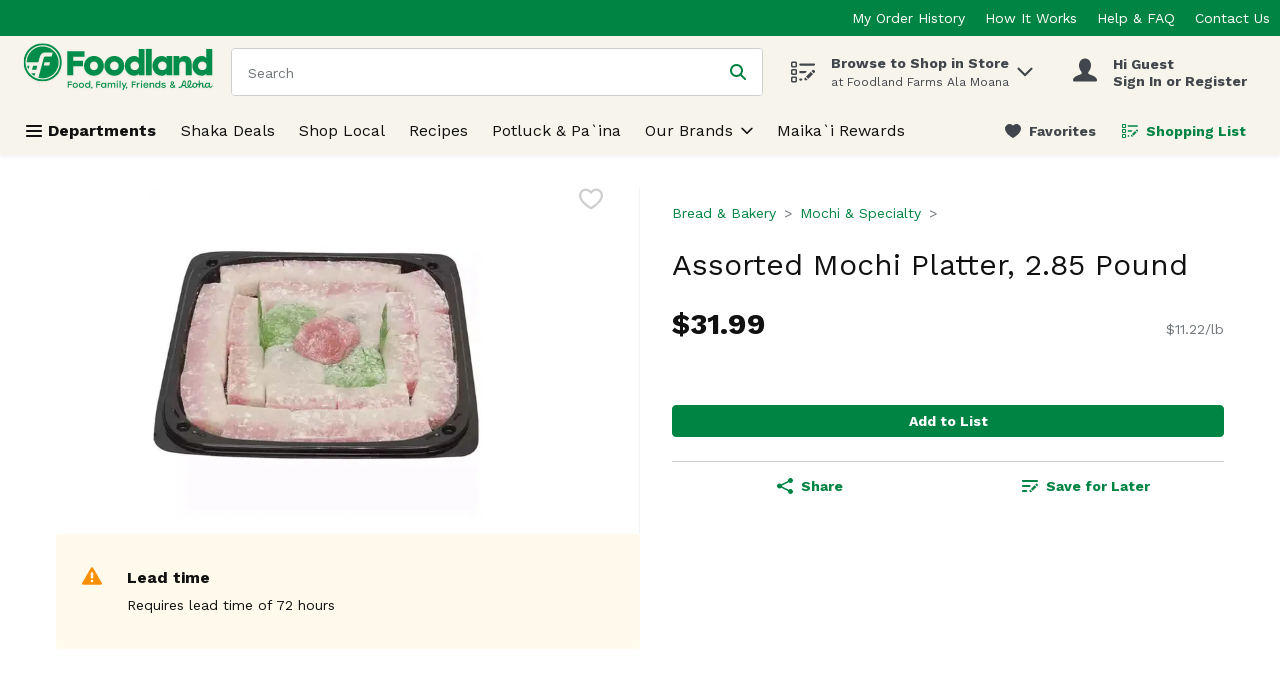

--- FILE ---
content_type: application/javascript; charset=UTF-8
request_url: https://shop.foodland.com/static/js/ContentPage.cd804bba.chunk.js
body_size: 31588
content:
/*! For license information please see ContentPage.cd804bba.chunk.js.LICENSE.txt */
"use strict";(self.__LOADABLE_LOADED_CHUNKS__=self.__LOADABLE_LOADED_CHUNKS__||[]).push([[4879],{58302:(e,n,t)=>{t.d(n,{Z:()=>o});var r=t(14003);const o=function(e,n){try{var t=e.settings.retailer.googleTranslateWidget,o=t.position,i=t.enabled,a=e.settings.layout.footerVersion;return!(!i||o!==n)&&("footer"!==n||"version4"!==a)}catch(c){return r.logger.error("googleTranslateShowInHeaderHelper",c),!1}}},16686:(e,n,t)=>{t.d(n,{Z:()=>h});var r,o,i=t(67294),a=t(29163),c=t(69108),s=t(59984),l=function(e,n){return Object.defineProperty?Object.defineProperty(e,"raw",{value:n}):e.raw=n,e},u=a.ZP.div.withConfig({displayName:"CategoryDetails",componentId:"-vz911d"})(r||(r=l(["\n  ","\n"],["\n  ","\n"])),(function(e){var n=e.theme;return"\n    align-items: center;\n    background-color: ".concat(n.colors.uiColors.greyscale1,";\n    display: flex;\n    flex-direction: column;\n    justify-content: center;\n    padding-bottom: ").concat(c.W0.sm,";\n\n    ").concat((0,s.Z)("lg")," {\n      padding-bottom: ").concat(c.W0.xl,";\n      padding-top: ").concat(c.W0.sm,";\n    }\n  ")})),d=a.ZP.div.withConfig({displayName:"CategoryCarouselContainer",componentId:"-zfzyi7"})(o||(o=l(["\n  max-width: calc("," - "," * 2);\n  margin: 0 auto;\n"],["\n  max-width: calc("," - "," * 2);\n  margin: 0 auto;\n"])),c.ZO,c.W0.xxl),f=t(69654),m=t(50604),p=t(68746);const h=function(){return i.createElement(u,{"data-testid":f.DC},i.createElement(d,null,i.createElement(m.Z,{referenceName:"category-details",cardsToRender:p.Cl}),i.createElement(m.Z,{referenceName:"category-details",cardsToRender:p.Cl})))}},77021:(e,n,t)=>{t.d(n,{Hf:()=>i,SB:()=>r,gj:()=>o});var r="cartReviewPage.summary.link",o="footerItems.footerAdditionalInformation",i=function(e){return"registrationPageStep2.fields.".concat(e,".termsAndConditions")}},25688:(e,n,t)=>{t.d(n,{Z:()=>u});var r,o=t(67294),i=t(74617),a=t(64519),c=t(35576),s=function(e,n){return Object.defineProperty?Object.defineProperty(e,"raw",{value:n}):e.raw=n,e},l=t(29163).ZP.div.withConfig({displayName:"MarkdownWrapper",componentId:"-7htzmo"})(r||(r=s([""],[""])));const u=function(e){var n=(0,o.useContext(i.q).t)(e.dictionaryKey,e.variables),t=o.useMemo((function(){return{overrides:{a:{props:{target:"_blank",rel:"noopener noreferrer"}}},namedCodesToUnicode:{ast:"*"}}}),[]);return""===n?null:(0,a.Z)((function(){return o.createElement(l,{"data-testid":"ReactMarkdown-testId",className:e.className},o.createElement(c.ZP,{options:t},n))}),{componentName:"MarkdownComponent"})}},42767:(e,n,t)=>{t.d(n,{Z:()=>f});var r=t(67294),o=t(86706),i=t(29163),a=t(59984),c=t(69108),s=i.ZP.div.withConfig({displayName:"StencilWrapper",componentId:"-1vgutxv"})((function(e){var n=e.theme,t=e.desktop,r=e.tablet,o=e.mobile;return"\n  width: 100%;\n  overflow: hidden;\n  white-space: nowrap;\n  display: flex;\n  justify-content: space-around;\n  \n  & > svg {\n      background-color: ".concat(n.colors.uiColors.greyscale1,";\n  }\n\n  ").concat((0,a.Z)("lg"),"{\n    & > svg:nth-child(n+").concat(t+1,"){\n        display:none;\n      }\n  }\n  \n  ").concat((0,a.Z)("md"),"{\n      & > svg:nth-child(n+").concat(r+1,"){\n          display:none;\n        }\n  }\n\n  ").concat((0,a.Z)("sm"),"{\n      & > svg:nth-child(n+").concat(o+1,"){\n          display:none;\n      }\n  }\n")})),l=i.ZP.div.withConfig({displayName:"StencilWrapperContainer",componentId:"-1sz716c"})((function(e){var n=e.theme;return"\n  background-color: ".concat(n.colors.uiColors.greyscale1,";\n  margin-top: ").concat(c.W0.xxl,"\n")})),u=t(24561),d=o.$j((function(e){return{gridRowLength:e.settings.layout.productCards.gridRowLength}}));const f=(0,i.Zz)(d((function(e){var n=r.useMemo((function(){return Array(e.gridRowLength.desktop).fill(e.gridRowLength.desktop).map((function(n,t){return r.createElement(u.ZP,{speed:1.3,width:"220px",height:"460px",viewBox:"0 0 146 318",backgroundColor:e.theme.colors.uiColors.greyscale2,key:"".concat(t,"-").concat(n),uniqueKey:"".concat(t,"-").concat(n)},r.createElement("rect",{x:"8",y:"15",rx:"2",ry:"2",width:"130",height:"120"}),r.createElement("rect",{x:"8",y:"190",rx:"2",ry:"2",width:"130",height:"15"}),r.createElement("rect",{x:"8",y:"207",rx:"2",ry:"2",width:"130",height:"15"}),r.createElement("rect",{x:"8",y:"227",rx:"2",ry:"2",width:"70",height:"15"}),r.createElement("rect",{x:"8",y:"285",rx:"2",ry:"2",width:"130",height:"23"}))}))}),[e.gridRowLength.desktop]);return r.createElement(l,null,r.createElement(s,{desktop:e.gridRowLength.desktop,tablet:e.gridRowLength.tablet,mobile:e.gridRowLength.mobile},n))})))},50604:(e,n,t)=>{t.d(n,{Z:()=>d});var r=t(67294),o=t(29163),i=t(24561),a=t(59984),c=t(69108),s=o.ZP.div.withConfig({displayName:"StencilWrapper",componentId:"-1euyrl7"})((function(e){var n=e.theme,t=e.desktop,r=e.tablet,o=e.mobile;return"\n  width: 100%;\n  overflow: hidden;\n  white-space: nowrap;\n  display: flex;\n  justify-content: space-around;\n  \n  & > svg {\n      background-color: ".concat(n.colors.uiColors.greyscale1,";\n  }\n\n  ").concat((0,a.Z)("lg"),"{\n    & > svg:nth-child(n+").concat(t+1,"){\n        display:none;\n      }\n  }\n  \n  ").concat((0,a.Z)("md"),"{\n      & > svg:nth-child(n+").concat(r+1,"){\n          display:none;\n        }\n  }\n\n  ").concat((0,a.Z)("sm"),"{\n      & > svg:nth-child(n+").concat(o+1,"){\n          display:none;\n      }\n  }\n")})),l=o.ZP.div.withConfig({displayName:"StencilWrapperContainer",componentId:"-2cfz30"})((function(e){var n=e.theme;return"\n  background-color: ".concat(n.colors.uiColors.greyscale1,";\n  margin-top: ").concat(c.W0.xxl,"\n")})),u=t(68746);const d=(0,o.Zz)((function(e){var n=r.useMemo((function(){return Array(e.cardsToRender.desktop).fill(e.cardsToRender.desktop).map((function(n,t){return r.createElement(i.ZP,{speed:1.3,width:u.vD,height:u.be,viewBox:"0 0 146 318",backgroundColor:e.theme.colors.uiColors.greyscale2,key:"".concat(t,"-").concat(n),"data-testid":"stencil-card-".concat(t,"-").concat(e.referenceName),uniqueKey:"".concat(t,"-").concat(n)},r.createElement("rect",{x:"8",y:"15",rx:"2",ry:"2",width:"130",height:"120"}),r.createElement("rect",{x:"8",y:"190",rx:"2",ry:"2",width:"130",height:"15"}),r.createElement("rect",{x:"8",y:"207",rx:"2",ry:"2",width:"130",height:"15"}),r.createElement("rect",{x:"8",y:"227",rx:"2",ry:"2",width:"70",height:"15"}),r.createElement("rect",{x:"8",y:"285",rx:"2",ry:"2",width:"130",height:"23"}))}))}),[e.cardsToRender.desktop]);return r.createElement(l,null,r.createElement(s,{desktop:e.cardsToRender.desktop,tablet:e.cardsToRender.tablet,mobile:e.cardsToRender.mobile,"data-testid":"stencil-container-".concat(e.referenceName)},n))}))},41721:(e,n,t)=>{t.d(n,{Z:()=>a});var r=t(67294),o=t(42801),i=function(e){var n=e.promotionsSubType,t=e.promotionTypes,o=e.take,i=e.componentKey;return o&&n&&(null===t||void 0===t?void 0:t.length)?r.createElement(c,{take:o,componentKey:i,promoSubType:n,promoTypes:t}):null};const a=i;var c=(0,o.ZP)({resolved:{},chunkName:function(){return"CMSPromotionsGallery"},isReady:function(e){var n=this.resolve(e);return!0===this.resolved[n]&&!!t.m[n]},importAsync:function(){return t.e(1145).then(t.bind(t,34425))},requireAsync:function(e){var n=this,t=this.resolve(e);return this.resolved[t]=!1,this.importAsync(e).then((function(e){return n.resolved[t]=!0,e}))},requireSync:function e(n){var r=this.resolve(n);return t(r)},resolve:function e(){return 34425}})},33650:(e,n,t)=>{t.d(n,{Z:()=>s});var r=t(67294),o=t(42801),i=t(83425),a=function(){return a=Object.assign||function(e){for(var n,t=1,r=arguments.length;t<r;t++)for(var o in n=arguments[t])Object.prototype.hasOwnProperty.call(n,o)&&(e[o]=n[o]);return e},a.apply(this,arguments)},c=function(e){return(0,i.c)("dev-cms-components")?r.createElement(l,a({},e)):r.createElement(u,a({},e))};const s=c;var l=(0,o.ZP)({resolved:{},chunkName:function(){return"ClientDataRecipe"},isReady:function(e){var n=this.resolve(e);return!0===this.resolved[n]&&!!t.m[n]},importAsync:function(){return t.e(4440).then(t.bind(t,84191))},requireAsync:function(e){var n=this,t=this.resolve(e);return this.resolved[t]=!1,this.importAsync(e).then((function(e){return n.resolved[t]=!0,e}))},requireSync:function e(n){var r=this.resolve(n);return t(r)},resolve:function e(){return 84191}}),u=(0,o.ZP)({resolved:{},chunkName:function(){return"ServerDataRecipe"},isReady:function(e){var n=this.resolve(e);return!0===this.resolved[n]&&!!t.m[n]},importAsync:function(){return t.e(8424).then(t.bind(t,7271))},requireAsync:function(e){var n=this,t=this.resolve(e);return this.resolved[t]=!1,this.importAsync(e).then((function(e){return n.resolved[t]=!0,e}))},requireSync:function e(n){var r=this.resolve(n);return t(r)},resolve:function e(){return 7271}})},21775:(e,n,t)=>{t.d(n,{Z:()=>d});var r=t(67294),o=t(29163),i=t(69108),a=t(59984),c=o.ZP.header.withConfig({displayName:"PageHeader",componentId:"-yglivw"})((function(e){var n=e.theme;return"\n    width: 100%;\n    background-color: ".concat(n.breadcrumb.backgroundColor,";\n    color: ").concat(n.breadcrumb.activeColor,";\n    text-align: center;\n    padding: ").concat(i.W0.sm," 0;\n    \n    ").concat((0,a.Z)("lg",{noUpper:!0})," {\n      padding: ").concat(i.W0.lg," 0;\n    }\n")})),s=o.ZP.h1.withConfig({displayName:"Title",componentId:"-sbsgni"})((function(e){var n=e.theme;return"\n    display: flex;\n    flex-direction: column;\n    margin: 0;\n    padding: 0;\n    font-size: ".concat(n.typography.text.fontMD.fontSize,";\n    line-height: 100%;\n    color: ").concat(n.colors.uiColors.greyscale6,";\n\n    ").concat((0,a.Z)("lg",{noUpper:!0})," {\n      font-size: ").concat(n.typography.text.fontXL.fontSize,";\n    }\n")})),l=o.ZP.div.withConfig({displayName:"Subtitle",componentId:"-1hjex20"})((function(e){var n=e.theme;return"\n    margin: 0;\n    font-weight: normal;\n    font-size: ".concat(n.typography.text.fontMD.fontSize,";\n    line-height: ").concat(n.typography.text.fontXS.lineHeight,";\n    color: ").concat(n.colors.uiColors.greyscale5,";\n\n    ").concat((0,a.Z)("lg",{noUpper:!0})," {\n      padding-top: ").concat(i.W0.xs,";\n      line-height: ").concat(n.typography.text.fontSM.lineHeight,";\n    }\n    ")})),u=t(29860);const d=function(e){var n=e.className,t=e.children,o=e.title,i=e.topContent,a=e.subtitle;return r.createElement(c,{"aria-live":"polite",className:n,"data-testid":e["data-testid"],id:u.Fq,tabIndex:0},i,!!o&&r.createElement(s,{"data-testid":"PageHeadingTitleTestId"},o),!!a&&r.createElement(l,null,a),t)}},72622:(e,n,t)=>{t.d(n,{Z:()=>Q});var r=t(67294),o=t(86706),i=t(41013),a=t(64519),c=t(29163),s=t(69108),l=t(59984),u=t(46163),d=function(e){return"\n        display: none;\n        ".concat("desktop"===e?(0,l.Z)("lg"):"tablet"===e?(0,l.Z)("md"):(0,l.Z)("sm")," {\n            display: block;\n        }\n    ")},f=function(e){switch(e){case"repeating":return{backgroundPosition:"50%",backgroundSize:"auto",backgroundRepeat:"repeat"};case"bottomaligned":return{backgroundPosition:"bottom",backgroundSize:"auto",backgroundRepeat:"repeat-x"};case"topaligned":return{backgroundPosition:"top",backgroundSize:"auto",backgroundRepeat:"repeat-x"};default:return{backgroundPosition:"50%",backgroundSize:"cover",backgroundRepeat:"no-repeat"}}},m=c.ZP.div.withConfig({displayName:"CitrusBannerWrapper",componentId:"-enollj"})((function(e){var n=e.screenType;return"\n  width: 100%;\n  flex: 100%;\n\n  ".concat(d(n),"\n")})),p=c.ZP.div.withConfig({displayName:"CitrusBannerContainer",componentId:"-1x4h2dd"})((function(e){var n=e.dimensions,t=e.bannerLocation;return"\n    max-width: ".concat(n.width,";\n    margin: auto auto ").concat(s.W0.md," auto;\n\n    ").concat("productGrid"===t?"\n      margin: ".concat(s.W0.md," auto;\n    "):"","\n   \n  ")})),h=c.ZP.div.withConfig({displayName:"CitrusBannerBackgroundWrapper",componentId:"-or22pn"})((function(e){var n=e.theme,t=e.imageUrl,r=e.dimensions,o=e.bannerLocation,i=e.aspectRatio;return"\n    ".concat(t?'background-image: url("'.concat(t,'");'):"","\n    max-width: ").concat(r.width,";\n    ").concat(i?"aspect-ratio: ".concat(i,";"):"min-height: ".concat(r.height,";"),"\n    display: flex;\n    align-items: center;\n    justify-content: center;\n    background-color: ").concat(t?"unset":n.colors.brandColors.tertiary1,";\n    background-size: contain;\n    background-repeat: no-repeat;\n    background-position: ").concat("skyscrapers"===o?"top":"center",";\n    ")})),v=c.ZP.div.withConfig({displayName:"Info",componentId:"-so333j"})((function(e){var n=e.theme;return"\n    color: ".concat(n.colors.uiColors.greyscale5,";\n    font-size: ").concat(n.typography.text.fontLG.fontSize,";\n    font-family: ").concat(n.typography.text.fontLG.fontFamily,";\n    line-height: ").concat(n.typography.text.fontLG.lineHeight,";\n    font-weight: ").concat(n.typography.text.fontLG.fontWeight,";\n  ")})),y=t(27543),g=t(55030),b=t(36882),x=t(14003),w=t(44125);const k=function(e){var n={href:"",target:"_self"};try{if((e.ctaLink||e.linkUrl)&&"external"===e.campaignType.toLowerCase())return n.href=e.ctaLink?e.ctaLink:e.linkUrl?e.linkUrl:"",n.target="_blank",n.href.includes("domain.com")&&(n.href=n.href.replace(/^(.*?)domain.com/,"")),n.href.startsWith("www.")&&(n.href="//".concat(n.href)),n;if("external"!==e.campaignType.toLowerCase()){if(e.linkUrl&&!e.pageSource&&!e.campaignId)return n.href=e.linkUrl,n;if("string"===typeof e.encodedSkuList){var t={esl:e.encodedSkuList};return n.href=(0,b.Z)("CitrusBannerComponent","".concat(w.mq.adverts,"?"),t),n}if(e.campaignType&&e.pageSource&&e.campaignId){if(e.requiredCampaignName&&!e.citrusCampaignName)return n;t={campaignType:e.campaignType,pageSource:e.pageSource,campaign:e.campaignId};e.categoryRetailerId&&(t.retailerCategoryId=e.categoryRetailerId),e.searchTerm&&(t.searchTerm=e.searchTerm),e.citrusCampaignName&&(t.campaignName=e.citrusCampaignName),n.href=(0,b.Z)("CitrusBannerComponent","".concat(w.mq.adverts,"?"),t)}}return n}catch(r){return x.logger.error("generateBannerUrl",r,e),n}};var C,P=t(96935),Z=function(e,n){return Object.defineProperty?Object.defineProperty(e,"raw",{value:n}):e.raw=n,e},I=(0,c.ZP)(P.s).withConfig({displayName:"BannerLink",componentId:"-1g2qq6y"})(C||(C=Z(["\n  text-decoration: none;\n\n  &:hover {\n    text-decoration: none;\n  }\n"],["\n  text-decoration: none;\n\n  &:hover {\n    text-decoration: none;\n  }\n"]))),E=function(){return E=Object.assign||function(e){for(var n,t=1,r=arguments.length;t<r;t++)for(var o in n=arguments[t])Object.prototype.hasOwnProperty.call(n,o)&&(e[o]=n[o]);return e},E.apply(this,arguments)},A={sendAdClick:y.yB,prepareAdImpression:y.ml};const N=(0,o.$j)(null,A)((function(e){var n=k(E({},e)),t={bannerLocation:e.bannerLocation,dimensions:e.bannerDimensions,screenType:e.screenType},o=r.useRef(null),i=function(){e.sendAdClick(e.id)};(0,g.r)(o,(function(){return e.prepareAdImpression(e.id)}),{threshold:.5});var c=function(e){return(0,a.Z)((function(){return n.href?r.createElement(I,{href:n.href,target:n.target},e.children):e.children}),{componentName:"CitrusBanner - BannerContentWrapper"})};return(0,a.Z)((function(){return r.createElement(m,E({"data-testid":e["data-testid"]?e["data-testid"]:"CitrusBannerWrapper",onClick:i},t,{ref:o}),r.createElement(p,E({},t),r.createElement(c,null,r.createElement(h,{imageUrl:e.imageUrl,dimensions:e.bannerDimensions,bannerLocation:e.bannerLocation,aspectRatio:e.bannerAspectRatio},!!e.text&&r.createElement(v,null,e.text)))))}),{componentName:"CitrusBanner"})}));var S,T,R,O,L=t(57377),j=t(57637),q=function(e,n){return Object.defineProperty?Object.defineProperty(e,"raw",{value:n}):e.raw=n,e},W=c.ZP.div.withConfig({displayName:"CitrusBannerXContainer",componentId:"-1rzw3hk"})((function(e){var n=e.theme,t=e.dimensions,r=e.bannerName,o=e.screenType,i=e.gridRowLength;return"\n      ".concat(function(e,n,t){var r=Math.floor(Number(100/t.desktop)),o=Math.floor(Number(100/t.tablet)),i=Math.floor(Number(100/t.mobile));switch(e){case u.Jy:return"\n          flex: 0 0 ".concat(i,"%;\n          ").concat((0,l.Z)("md")," {\n            flex: 0 0 ").concat(o,"%;\n          }\n  \n          ").concat((0,l.Z)("lg")," {\n            flex: 0 0 ").concat(r,"%;\n          }\n  \n        ");case u.hv:return"\n          flex: 0 0 ".concat(i,"%;\n          ").concat((0,l.Z)("md")," {\n            flex: 0 0 ").concat(Number(2*o),"%;\n          }\n  \n          ").concat((0,l.Z)("lg")," {\n            flex: 0 0 ").concat(Number(2*r),"%;\n          }\n        ");default:return"\n          max-width: ".concat(n.width,";\n          min-height: ").concat(n.height,";\n          margin: auto auto ").concat(s.W0.md," auto;\n        ")}}(r,t,i),"\n      ").concat(d(o),"\n\n\n      &:hover {\n        ").concat(H," {\n          background-color: ").concat(n.buttons.primary.hover.bgColor,";\n          color: ").concat(n.buttons.primary.hover.color,";\n          border-color: ").concat(n.buttons.primary.hover.borderColor,";\n          fill: ").concat(n.buttons.primary.hover.borderColor,";\n        }\n      }\n\n      &:active {\n        ").concat(H," {\n          background-color: ").concat(n.buttons.primary.clicked.bgColor,";\n          color: ").concat(n.buttons.primary.clicked.color,";\n          border-color: ").concat(n.buttons.primary.clicked.borderColor,";\n          fill: ").concat(n.buttons.primary.clicked.borderColor,";\n        }\n      }\n    ")})),B=c.ZP.div.withConfig({displayName:"CitrusBannerBackgroundImage",componentId:"-11hferc"})((function(e){var n=e.backgroundColour,t=e.backgroundImagePosition,r=e.secondaryBackgroundImagePosition,o=e.backgroundImage,i=e.secondaryBackgroundImage,a=n?n.startsWith("#")?n:"#".concat(n):"transparent",c=[];return i&&c.push('url("'.concat(i,'")')),o&&c.push('url("'.concat(o,'")')),"\n        background-color: ".concat(a,";\n        ").concat(c.length?"background-image: ".concat(c.join(","),";"):"","\n        display: flex;\n        flex-direction: column;\n        padding: ").concat(s.W0.xs,";\n        width: 100%;\n        height: 100%;\n        ").concat(function(e,n){var t=[],r=[],o=[];if(n){var i=f(n);t.push(i.backgroundPosition),r.push(i.backgroundSize),o.push(i.backgroundRepeat)}var a=f(e);return t.push(a.backgroundPosition),r.push(a.backgroundSize),o.push(a.backgroundRepeat),"\n    background-position: ".concat(t.join(","),";\n    background-size: ").concat(r.join(","),";\n    background-repeat: ").concat(o.join(","),";\n  ")}(t,i?r:null),"\n      ")})),F=c.ZP.div.withConfig({displayName:"CitrusBannerHeroImagesWrapper",componentId:"-1ux6eqm"})(S||(S=q(["\n  display: flex;\n  position: relative;\n  flex-direction: column;\n  justify-content: center;\n  width: 100%;\n"],["\n  display: flex;\n  position: relative;\n  flex-direction: column;\n  justify-content: center;\n  width: 100%;\n"]))),D=(0,c.ZP)(j.c).withConfig({displayName:"CitrusBannerHeroImage",componentId:"-398kuo"})(T||(T=q(["\n  max-width: 100%;\n  max-height: 220px;\n"],["\n  max-width: 100%;\n  max-height: 220px;\n"]))),_=(0,c.ZP)(j.c).withConfig({displayName:"CitrusBannerSecondaryHeroImage",componentId:"-t5kzio"})(R||(R=q(["\n  margin: 0 0 0 auto;\n  padding: 8px 8px 8px 0;\n  max-width: 50%;\n"],["\n  margin: 0 0 0 auto;\n  padding: 8px 8px 8px 0;\n  max-width: 50%;\n"]))),z=c.ZP.div.withConfig({displayName:"CitrusBannerTextWrapper",componentId:"-emuv3f"})(O||(O=q(["\n  text-align: center;\n  margin: auto;\n"],["\n  text-align: center;\n  margin: auto;\n"]))),M=c.ZP.div.withConfig({displayName:"CitrusBannerText",componentId:"-1g8s43p"})((function(e){var n=e.theme,t=e.textColor,r=t?t.startsWith("#")?t:"#".concat(t):n.colors.uiColors.greyscale6;return"\n    color: ".concat(r,";\n    font-size: ").concat(n.typography.text.fontLG.fontSize,";\n    font-weight: ").concat(n.typography.text.fontLG.fontWeight,";\n    font-family: ").concat(n.typography.text.fontLG.fontFamily,";\n    line-height: ").concat(n.typography.text.fontLG.lineHeight,";\n    margin: ").concat(s.W0.md," 0;\n    ")})),V=c.ZP.div.withConfig({displayName:"CitrusCTAWrapper",componentId:"-11wpk4u"})((function(e){var n=e.productCardV2Enabled?"none":s.W0.md;return"margin-bottom: ".concat(n)})),H=(0,c.ZP)(L.zx).withConfig({displayName:"CitrusCTAButton",componentId:"-19x9c0y"})((function(){return"\n      width: 100%;\n    "})),U=function(){return U=Object.assign||function(e){for(var n,t=1,r=arguments.length;t<r;t++)for(var o in n=arguments[t])Object.prototype.hasOwnProperty.call(n,o)&&(e[o]=n[o]);return e},U.apply(this,arguments)},$={sendAdClick:y.yB,prepareAdImpression:y.ml};const K=(0,o.$j)((function(e){return{gridRowLength:e.settings.layout.productCards.gridRowLength,productCardV2Enabled:e.settings.layout.productCards.productCard.enabled}}),$)((function(e){var n=k(U(U({},e),{requiredCampaignName:!0})),t=function(e){return(0,a.Z)((function(){return n.href?r.createElement(I,{href:n.href,target:n.target},e.children):e.children}),{componentName:"CitrusBannerX - BannerContentWrapper"})},o=function(){return(0,a.Z)((function(){return e.heroImage||e.primaryHeroImage||e.secondaryHeroImage?r.createElement(F,{"data-testid":"CitrusBannerHeroImagesWrapper"},r.createElement(i,null)):null}),{componentName:"CitrusBannerX - BannerHeroImage"})},i=function(){return(0,a.Z)((function(){var n=e.heroImage||e.primaryHeroImage;return n?r.createElement(D,{src:n,alt:e.heroImageAltText||e.altText,"data-testid":"CitrusBannerPrimaryHeroImage"}):null}),{componentName:"CitrusBannerX - BannerHeroImage"})},c=function(){return(0,a.Z)((function(){return e.secondaryHeroImage?r.createElement(_,{src:e.secondaryHeroImage,alt:e.secondaryHeroImageAltText||e.altText,"data-testid":"CitrusBannerSecondaryHeroImage"}):null}),{componentName:"CitrusBannerX - BannerSecondaryHeroImage"})},s=function(){return(0,a.Z)((function(){return e.bannerText?r.createElement(M,{textColor:e.bannerTextColour,"data-testid":"CitrusBannerText",dangerouslySetInnerHTML:{__html:e.bannerText}}):null}),{componentName:"CitrusBannerX - BannerText"})},l=function(){return(0,a.Z)((function(){return e.ctaFlag?r.createElement(V,{productCardV2Enabled:e.productCardV2Enabled},r.createElement(H,{handleClick:function(){return null},buttonStyle:"primary",ariaLabel:e.ctaTextAccessibility,adjustForTouch:!0,"data-testid":"CitrusBannerCTAButton"},e.ctaText?e.ctaText:"View Deal")):null}),{componentName:"CitrusBannerX - BannerCTAButton"})},u=r.useRef(null),d=function(){e.sendAdClick(e.citrusAdId?e.citrusAdId:e.id)};return(0,g.r)(u,(function(){return e.prepareAdImpression(e.citrusAdId?e.citrusAdId:e.id)}),{threshold:.5}),(0,a.Z)((function(){return r.createElement(W,{dimensions:e.bannerDimensions,bannerName:e.bannerId,screenType:e.screenType,"aria-label":e.headingText,className:e.className,gridRowLength:e.gridRowLength,"data-testid":e["data-testid"]?e["data-testid"]:"CitrusBannerXWrapper",ref:u,onClick:d},r.createElement(t,null,r.createElement(B,{backgroundColour:e.backgroundColour,backgroundImage:e.backgroundImage,backgroundImagePosition:e.backgroundImagePosition,secondaryBackgroundImage:e.secondaryBackgroundImage,secondaryBackgroundImagePosition:e.secondaryBackgroundImagePosition},r.createElement(c,null),r.createElement(o,null),r.createElement(z,null,r.createElement(s,null)),r.createElement(l,null))))}),{componentName:"CitrusBannerX"})}));var G=function(){return G=Object.assign||function(e){for(var n,t=1,r=arguments.length;t<r;t++)for(var o in n=arguments[t])Object.prototype.hasOwnProperty.call(n,o)&&(e[o]=n[o]);return e},G.apply(this,arguments)},X=function(e,n){var t=e.ads.bannerAds.bannersDictionary,r=e.settings.growthbook.bannerAdsRework;if(!r&&(!t||!t[n.bannerId]))return null;if(r&&!t)return null;if(!u.kP[n.bannerId])return null;var o=null;if(r){if("number"===typeof n.position&&t[n.position]&&t[n.position][n.bannerId])o=t[n.position][n.bannerId];else for(var i=0,a=Object.keys(t);i<a.length;i++){var c=a[i];if(t[c]&&t[c][n.bannerId]){o=t[c][n.bannerId];break}}if(!o)return null}return G(G({},r?o:t[n.bannerId]),{bannerDimensions:u.kP[n.bannerId],bannerAspectRatio:u.MY[n.bannerId]})},J=function(){return J=Object.assign||function(e){for(var n,t=1,r=arguments.length;t<r;t++)for(var o in n=arguments[t])Object.prototype.hasOwnProperty.call(n,o)&&(e[o]=n[o]);return e},J.apply(this,arguments)};const Q=(0,o.$j)((function(e,n){return{bannerData:X(e,n)}}))((function(e){return(0,a.Z)((function(){return null===e.bannerData?null:e.bannerData.bannerType===i.uQT?r.createElement(N,J({},e.bannerData,{bannerId:e.bannerId,bannerLocation:e.bannerLocation,screenType:e.screenType,"data-testid":e["data-testid"]})):e.bannerData.bannerType===i.YV7?r.createElement(K,J({},e.bannerData,{bannerId:e.bannerId,bannerLocation:e.bannerLocation,screenType:e.screenType,"data-testid":e["data-testid"]})):null}),{componentName:"LoadBannerComponent"})}))},64775:(e,n,t)=>{t.d(n,{z:()=>r});var r=function(e){try{var n=e.left,t=e.right,r=Object.keys(n),o=Object.keys(t),i={hasLeft:!1,hasRight:!1,hasLinks:!1};return r&&r.length>0&&(i.hasLeft=!0,i.hasLinks=!0),o&&o.length>0&&(i.hasRight=!0,i.hasLinks=!0),i}catch(a){return{hasLeft:!1,hasRight:!1,hasLinks:!1}}}},13169:(e,n,t)=>{t.d(n,{b:()=>v,g:()=>y});var r,o=t(67294),i=t(42767),a=t(16686),c=t(44125),s=t(29163),l=t(69108),u=t(59984),d=function(e,n){return Object.defineProperty?Object.defineProperty(e,"raw",{value:n}):e.raw=n,e},f=s.ZP.div.withConfig({displayName:"StencilWrapper",componentId:"-1dbk85v"})(r||(r=d(["\n  width: 100%;\n  padding-top: ",";\n\n  "," {\n    padding: ",";\n  }\n\n  "," {\n    padding: "," "," 0;\n  }\n"],["\n  width: 100%;\n  padding-top: ",";\n\n  "," {\n    padding: ",";\n  }\n\n  "," {\n    padding: "," "," 0;\n  }\n"])),l.W0.xs,(0,u.Z)("md"),l.W0.xs,(0,u.Z)("lg"),l.W0.lg,l.W0.xxl),m=t(24561);const p=(0,s.Zz)((function(e){return o.createElement(f,null,o.createElement(m.ZP,{"data-testid":"custom-page-stencil-test-id",speed:1.3,width:"100%",height:"100vh",backgroundColor:e.theme.colors.uiColors.greyscale3},o.createElement("rect",{x:"0",y:"0",rx:"2",ry:"2",width:"100%",height:e.theme.typography.text.fontXL.fontSize}),o.createElement("rect",{x:"0",y:"66",rx:"2",ry:"2",width:"100%",height:"100%"})))}));var h,v=function(e){return e.knownRoute&&y[e.knownRoute]?y[e.knownRoute]:o.createElement(p,null)},y=((h={})[c.j.results]=o.createElement(i.Z,null),h[c.j.categoryProducts]=o.createElement(i.Z,null),h[c.j.categoryDetails]=o.createElement(a.Z,null),h)},34463:(e,n,t)=>{t.r(n),t.d(n,{default:()=>y});var r,o,i=t(67294),a=t(29163),c=t(59984),s=t(69108),l=function(e,n){return Object.defineProperty?Object.defineProperty(e,"raw",{value:n}):e.raw=n,e},u=a.ZP.section.withConfig({displayName:"ErrorContainer",componentId:"-xgnz75"})(r||(r=l(["\n  display: flex;\n  flex-direction: column;\n  justify-content: flex-end;\n  align-items: center;\n  margin: "," 0;\n  padding-bottom: calc("," * 2.5);\n  width: 100%;\n  height: calc("," * 11);\n  background-image: url('/img/404-content.svg');\n  background-repeat: no-repeat;\n  background-size: contain;\n  background-position: center;\n\n  "," {\n    margin: "," 0;\n    padding-bottom: calc("," * 1.7);\n    height: calc("," * 9);\n  }\n"],["\n  display: flex;\n  flex-direction: column;\n  justify-content: flex-end;\n  align-items: center;\n  margin: "," 0;\n  padding-bottom: calc("," * 2.5);\n  width: 100%;\n  height: calc("," * 11);\n  background-image: url('/img/404-content.svg');\n  background-repeat: no-repeat;\n  background-size: contain;\n  background-position: center;\n\n  "," {\n    margin: "," 0;\n    padding-bottom: calc("," * 1.7);\n    height: calc("," * 9);\n  }\n"])),s.W0.xxl,s.W0.xxl,s.W0.xxl,(0,c.Z)("sm"),s.W0.lg,s.W0.xxl,s.W0.xxl),d=a.ZP.span.withConfig({displayName:"ErrorTitle",componentId:"-x9qfe4"})((function(e){var n=e.theme;return"\n    font-size: ".concat(n.typography.text.fontXL.fontSize,";\n    font-weight: ").concat(n.typography.weights.bold,";\n    padding-bottom: ").concat(s.W0.sm,";\n  ")})),f=a.ZP.span.withConfig({displayName:"ErrorSubtitle",componentId:"-73406g"})(o||(o=l(["\n  padding-bottom: ",";\n"],["\n  padding-bottom: ",";\n"])),s.W0.sm),m=t(91208),p=t(96935),h=t(74617),v=t(44125);const y=function(){var e=i.useContext(h.q).t;return i.createElement(u,{"data-testid":"error-testId"},i.createElement(d,null,e("errorPage.title")),i.createElement(f,null,e("errorPage.subtitle")),i.createElement(p.s,{href:v.ZP.home},i.createElement(m.bS,{buttonStyle:"primary"},e("errorPage.button"))))}},18931:(e,n,t)=>{t.d(n,{g:()=>f});var r=t(67294),o=t(86706),i=t(53378),a=t(64519),c=t(42801),s=function(){return s=Object.assign||function(e){for(var n,t=1,r=arguments.length;t<r;t++)for(var o in n=arguments[t])Object.prototype.hasOwnProperty.call(n,o)&&(e[o]=n[o]);return e},s.apply(this,arguments)},l=function(e,n){var t={};for(var r in e)Object.prototype.hasOwnProperty.call(e,r)&&n.indexOf(r)<0&&(t[r]=e[r]);if(null!=e&&"function"===typeof Object.getOwnPropertySymbols){var o=0;for(r=Object.getOwnPropertySymbols(e);o<r.length;o++)n.indexOf(r[o])<0&&Object.prototype.propertyIsEnumerable.call(e,r[o])&&(t[r[o]]=e[r[o]])}return t},u=function(e){return{useCMSV2:(0,i.bJ)(e,"ImageWithContent")}},d=(0,o.$j)(u),f=d((function(e){return(0,a.Z)((function(){var n=e.useCMSV2,t=l(e,["useCMSV2"]);return n?r.createElement(m,s({},t)):r.createElement(p,s({},t))}),{componentName:"ImageWithContentLoader"})})),m=(0,c.ZP)({resolved:{},chunkName:function(){return"ImageWithContent"},isReady:function(e){var n=this.resolve(e);return!0===this.resolved[n]&&!!t.m[n]},importAsync:function(){return t.e(7003).then(t.bind(t,17737))},requireAsync:function(e){var n=this,t=this.resolve(e);return this.resolved[t]=!1,this.importAsync(e).then((function(e){return n.resolved[t]=!0,e}))},requireSync:function e(n){var r=this.resolve(n);return t(r)},resolve:function e(){return 17737}}),p=(0,c.ZP)({resolved:{},chunkName:function(){return"ImageWithContentV1"},isReady:function(e){var n=this.resolve(e);return!0===this.resolved[n]&&!!t.m[n]},importAsync:function(){return t.e(3150).then(t.bind(t,97314))},requireAsync:function(e){var n=this,t=this.resolve(e);return this.resolved[t]=!1,this.importAsync(e).then((function(e){return n.resolved[t]=!0,e}))},requireSync:function e(n){var r=this.resolve(n);return t(r)},resolve:function e(){return 97314}})},38460:(e,n,t)=>{t.d(n,{Z:()=>p});var r=t(67294),o=t(42801),i=t(86706),a=t(53378),c=t(64519),s=t(83425),l=function(){return l=Object.assign||function(e){for(var n,t=1,r=arguments.length;t<r;t++)for(var o in n=arguments[t])Object.prototype.hasOwnProperty.call(n,o)&&(e[o]=n[o]);return e},l.apply(this,arguments)},u=function(e,n){var t={};for(var r in e)Object.prototype.hasOwnProperty.call(e,r)&&n.indexOf(r)<0&&(t[r]=e[r]);if(null!=e&&"function"===typeof Object.getOwnPropertySymbols){var o=0;for(r=Object.getOwnPropertySymbols(e);o<r.length;o++)n.indexOf(r[o])<0&&Object.prototype.propertyIsEnumerable.call(e,r[o])&&(t[r[o]]=e[r[o]])}return t},d=function(e){return{useCMSV2:(0,a.bJ)(e,"LargePromotion")}},f=(0,i.$j)(d),m=f((function(e){return(0,c.Z)((function(){var n=(0,s.c)("dev-cms-components"),t=e.useCMSV2,o=u(e,["useCMSV2"]);return n?r.createElement(y,l({},e)):t?r.createElement(h,l({},o)):r.createElement(v,l({},o))}),{componentName:"LargePromotionLoader"})}));const p=m;var h=(0,o.ZP)({resolved:{},chunkName:function(){return"LargePromotion"},isReady:function(e){var n=this.resolve(e);return!0===this.resolved[n]&&!!t.m[n]},importAsync:function(){return t.e(3925).then(t.bind(t,13394))},requireAsync:function(e){var n=this,t=this.resolve(e);return this.resolved[t]=!1,this.importAsync(e).then((function(e){return n.resolved[t]=!0,e}))},requireSync:function e(n){var r=this.resolve(n);return t(r)},resolve:function e(){return 13394}}),v=(0,o.ZP)({resolved:{},chunkName:function(){return"LargePromotionV1"},isReady:function(e){var n=this.resolve(e);return!0===this.resolved[n]&&!!t.m[n]},importAsync:function(){return t.e(1351).then(t.bind(t,26201))},requireAsync:function(e){var n=this,t=this.resolve(e);return this.resolved[t]=!1,this.importAsync(e).then((function(e){return n.resolved[t]=!0,e}))},requireSync:function e(n){var r=this.resolve(n);return t(r)},resolve:function e(){return 26201}}),y=(0,o.ZP)({resolved:{},chunkName:function(){return"ClientDataLargePromotion"},isReady:function(e){var n=this.resolve(e);return!0===this.resolved[n]&&!!t.m[n]},importAsync:function(){return t.e(8016).then(t.bind(t,57596))},requireAsync:function(e){var n=this,t=this.resolve(e);return this.resolved[t]=!1,this.importAsync(e).then((function(e){return n.resolved[t]=!0,e}))},requireSync:function e(n){var r=this.resolve(n);return t(r)},resolve:function e(){return 57596}})},22551:(e,n,t)=>{t.d(n,{$:()=>f});var r=t(67294),o=t(42801),i=t(64519),a=t(53378),c=t(86706),s=function(){return s=Object.assign||function(e){for(var n,t=1,r=arguments.length;t<r;t++)for(var o in n=arguments[t])Object.prototype.hasOwnProperty.call(n,o)&&(e[o]=n[o]);return e},s.apply(this,arguments)},l=function(e,n){var t={};for(var r in e)Object.prototype.hasOwnProperty.call(e,r)&&n.indexOf(r)<0&&(t[r]=e[r]);if(null!=e&&"function"===typeof Object.getOwnPropertySymbols){var o=0;for(r=Object.getOwnPropertySymbols(e);o<r.length;o++)n.indexOf(r[o])<0&&Object.prototype.propertyIsEnumerable.call(e,r[o])&&(t[r[o]]=e[r[o]])}return t},u=function(e){return{useCMSV2:(0,a.bJ)(e,"LayoutExtraLargeBanner2")}},d=(0,c.$j)(u),f=d((function(e){return(0,i.Z)((function(){var n=e.useCMSV2,t=l(e,["useCMSV2"]);return n?r.createElement(m,s({},t)):r.createElement(p,s({},t))}),{componentName:"HeroBannerLoader"})})),m=(0,o.ZP)({resolved:{},chunkName:function(){return"`PageTopper`"},isReady:function(e){var n=this.resolve(e);return!0===this.resolved[n]&&!!t.m[n]},importAsync:function(){return t.e(7329).then(t.bind(t,31382))},requireAsync:function(e){var n=this,t=this.resolve(e);return this.resolved[t]=!1,this.importAsync(e).then((function(e){return n.resolved[t]=!0,e}))},requireSync:function e(n){var r=this.resolve(n);return t(r)},resolve:function e(){return 31382}}),p=(0,o.ZP)({resolved:{},chunkName:function(){return"PageTopperV1"},isReady:function(e){var n=this.resolve(e);return!0===this.resolved[n]&&!!t.m[n]},importAsync:function(){return t.e(1036).then(t.bind(t,37970))},requireAsync:function(e){var n=this,t=this.resolve(e);return this.resolved[t]=!1,this.importAsync(e).then((function(e){return n.resolved[t]=!0,e}))},requireSync:function e(n){var r=this.resolve(n);return t(r)},resolve:function e(){return 37970}})},75594:(e,n,t)=>{t.d(n,{z:()=>f});var r=t(67294),o=t(86706),i=t(53378),a=t(64519),c=t(42801),s=function(){return s=Object.assign||function(e){for(var n,t=1,r=arguments.length;t<r;t++)for(var o in n=arguments[t])Object.prototype.hasOwnProperty.call(n,o)&&(e[o]=n[o]);return e},s.apply(this,arguments)},l=function(e,n){var t={};for(var r in e)Object.prototype.hasOwnProperty.call(e,r)&&n.indexOf(r)<0&&(t[r]=e[r]);if(null!=e&&"function"===typeof Object.getOwnPropertySymbols){var o=0;for(r=Object.getOwnPropertySymbols(e);o<r.length;o++)n.indexOf(r[o])<0&&Object.prototype.propertyIsEnumerable.call(e,r[o])&&(t[r[o]]=e[r[o]])}return t},u=function(e){return{useCMSV2:(0,i.bJ)(e,"PageTopperWithFullBackground")}},d=(0,o.$j)(u),f=d((function(e){return(0,a.Z)((function(){var n=e.useCMSV2,t=l(e,["useCMSV2"]);return n?r.createElement(m,s({},t)):r.createElement(p,s({},t))}),{componentName:"PageTopperWithFullBackgroundLoader"})})),m=(0,c.ZP)({resolved:{},chunkName:function(){return"PageTopperWithFullBackground"},isReady:function(e){var n=this.resolve(e);return!0===this.resolved[n]&&!!t.m[n]},importAsync:function(){return t.e(4205).then(t.bind(t,58826))},requireAsync:function(e){var n=this,t=this.resolve(e);return this.resolved[t]=!1,this.importAsync(e).then((function(e){return n.resolved[t]=!0,e}))},requireSync:function e(n){var r=this.resolve(n);return t(r)},resolve:function e(){return 58826}}),p=(0,c.ZP)({resolved:{},chunkName:function(){return"PageTopperWithFullBackgroundV1"},isReady:function(e){var n=this.resolve(e);return!0===this.resolved[n]&&!!t.m[n]},importAsync:function(){return t.e(7202).then(t.bind(t,59101))},requireAsync:function(e){var n=this,t=this.resolve(e);return this.resolved[t]=!1,this.importAsync(e).then((function(e){return n.resolved[t]=!0,e}))},requireSync:function e(n){var r=this.resolve(n);return t(r)},resolve:function e(){return 59101}})},94432:(e,n,t)=>{t.d(n,{d:()=>f});var r=t(67294),o=t(42801),i=t(86706),a=t(53378),c=t(64519),s=function(){return s=Object.assign||function(e){for(var n,t=1,r=arguments.length;t<r;t++)for(var o in n=arguments[t])Object.prototype.hasOwnProperty.call(n,o)&&(e[o]=n[o]);return e},s.apply(this,arguments)},l=function(e,n){var t={};for(var r in e)Object.prototype.hasOwnProperty.call(e,r)&&n.indexOf(r)<0&&(t[r]=e[r]);if(null!=e&&"function"===typeof Object.getOwnPropertySymbols){var o=0;for(r=Object.getOwnPropertySymbols(e);o<r.length;o++)n.indexOf(r[o])<0&&Object.prototype.propertyIsEnumerable.call(e,r[o])&&(t[r[o]]=e[r[o]])}return t},u=function(e){return{useCMSV2:(0,a.bJ)(e,"ProductCardStory")}},d=(0,i.$j)(u),f=d((function(e){return(0,c.Z)((function(){var n=e.useCMSV2,t=l(e,["useCMSV2"]);return n?r.createElement(m,s({},t)):r.createElement(p,s({},t))}),{componentName:"ProductCardStoryLoader"})})),m=(0,o.ZP)({resolved:{},chunkName:function(){return"ProductCardStory"},isReady:function(e){var n=this.resolve(e);return!0===this.resolved[n]&&!!t.m[n]},importAsync:function(){return t.e(2746).then(t.bind(t,24995))},requireAsync:function(e){var n=this,t=this.resolve(e);return this.resolved[t]=!1,this.importAsync(e).then((function(e){return n.resolved[t]=!0,e}))},requireSync:function e(n){var r=this.resolve(n);return t(r)},resolve:function e(){return 24995}}),p=(0,o.ZP)({resolved:{},chunkName:function(){return"ProductCardStoryV1"},isReady:function(e){var n=this.resolve(e);return!0===this.resolved[n]&&!!t.m[n]},importAsync:function(){return t.e(8775).then(t.bind(t,44401))},requireAsync:function(e){var n=this,t=this.resolve(e);return this.resolved[t]=!1,this.importAsync(e).then((function(e){return n.resolved[t]=!0,e}))},requireSync:function e(n){var r=this.resolve(n);return t(r)},resolve:function e(){return 44401}})},32453:(e,n,t)=>{t.d(n,{Z:()=>s});var r=t(67294),o=t(42801),i=t(83425),a=function(){return a=Object.assign||function(e){for(var n,t=1,r=arguments.length;t<r;t++)for(var o in n=arguments[t])Object.prototype.hasOwnProperty.call(n,o)&&(e[o]=n[o]);return e},a.apply(this,arguments)},c=function(e){return(0,i.c)("dev-cms-components")?r.createElement(u,a({},e)):r.createElement(l,a({},e))};const s=c;var l=(0,o.ZP)({resolved:{},chunkName:function(){return"SmallPromotion"},isReady:function(e){var n=this.resolve(e);return!0===this.resolved[n]&&!!t.m[n]},importAsync:function(){return t.e(5460).then(t.bind(t,35969))},requireAsync:function(e){var n=this,t=this.resolve(e);return this.resolved[t]=!1,this.importAsync(e).then((function(e){return n.resolved[t]=!0,e}))},requireSync:function e(n){var r=this.resolve(n);return t(r)},resolve:function e(){return 35969}}),u=(0,o.ZP)({resolved:{},chunkName:function(){return"ClientDataSmallPromotion"},isReady:function(e){var n=this.resolve(e);return!0===this.resolved[n]&&!!t.m[n]},importAsync:function(){return t.e(5711).then(t.bind(t,26865))},requireAsync:function(e){var n=this,t=this.resolve(e);return this.resolved[t]=!1,this.importAsync(e).then((function(e){return n.resolved[t]=!0,e}))},requireSync:function e(n){var r=this.resolve(n);return t(r)},resolve:function e(){return 26865}})},68746:(e,n,t)=>{t.d(n,{Cl:()=>i,GA:()=>s,GS:()=>d,NI:()=>a,VY:()=>c,be:()=>u,vD:()=>l});var r,o=t(69108),i={desktop:6,mobile:1,tablet:4},a={desktop:5,mobile:1,tablet:3},c={desktop:!0,mobile:!1,tablet:!0},s={breakpoints:(r={},r["(max-width: ".concat(o.OT,"px)")]={align:"center"},r["(min-width: ".concat(o.OT+1,"px)")]={align:"start"},r)},l="220px",u="460px",d="400px"},9925:(e,n,t)=>{t.d(n,{Z:()=>s});var r=t(67294),o=t(42801),i=t(83425),a=function(){return a=Object.assign||function(e){for(var n,t=1,r=arguments.length;t<r;t++)for(var o in n=arguments[t])Object.prototype.hasOwnProperty.call(n,o)&&(e[o]=n[o]);return e},a.apply(this,arguments)},c=function(e){return(0,i.c)("dev-cms-components")?r.createElement(l,a({},e)):r.createElement(u,a({},e))};const s=c;var l=(0,o.ZP)({resolved:{},chunkName:function(){return"ClientDataRecommendationCarousel"},isReady:function(e){var n=this.resolve(e);return!0===this.resolved[n]&&!!t.m[n]},importAsync:function(){return t.e(8233).then(t.bind(t,3127))},requireAsync:function(e){var n=this,t=this.resolve(e);return this.resolved[t]=!1,this.importAsync(e).then((function(e){return n.resolved[t]=!0,e}))},requireSync:function e(n){var r=this.resolve(n);return t(r)},resolve:function e(){return 3127}}),u=(0,o.ZP)({resolved:{},chunkName:function(){return"ServerDataRecommendationCarousel"},isReady:function(e){var n=this.resolve(e);return!0===this.resolved[n]&&!!t.m[n]},importAsync:function(){return t.e(368).then(t.bind(t,59268))},requireAsync:function(e){var n=this,t=this.resolve(e);return this.resolved[t]=!1,this.importAsync(e).then((function(e){return n.resolved[t]=!0,e}))},requireSync:function e(n){var r=this.resolve(n);return t(r)},resolve:function e(){return 59268}})},14597:(e,n,t)=>{t.d(n,{y:()=>s});var r=t(67294),o=t(64519),i=t(20353),a=function(){return a=Object.assign||function(e){for(var n,t=1,r=arguments.length;t<r;t++)for(var o in n=arguments[t])Object.prototype.hasOwnProperty.call(n,o)&&(e[o]=n[o]);return e},a.apply(this,arguments)},c="Fallback",s=function(e,n,t,s,l,u){void 0===l&&(l=!1);var d=(0,i.Z)(function(){switch(e.type.toLowerCase()){case"placeholder":return e.id?e.id:c;case"template":return e.componentName?e.componentName:c;default:return e.type?e.type:c}}(),n),f=e.data?e.data:e;return(0,o.Z)((function(){return r.createElement(d,a({},f,{columns:t,key:e.componentKey,componentId:e.componentKey,cmsPosition:s,isInsideCarousel:l,settings:u}))}),{componentName:"cms/ LoadComponent"})}},20353:(e,n,t)=>{t.d(n,{Z:()=>Pe,c:()=>v});var r=t(14003),o=t(42801),i=t(94432),a=t(22551),c=t(18931),s=t(75594),l=t(32453),u=t(38460),d=t(33650),f=t(9925),m=t(41721),p=t(13169),h=t(44125),v=function(e,n){switch(e){case"fixed_support-login-issues":return ae();case"fixed_order-details":return P();case"fixed_sale":return w();case"fixed_recipe-detail":return O();case"fixed_cart":return T();case"fixed_store-info":return he();case"fixed_store":return y();case"fixed_order-confirmation":return b();case"fixed_modify-order-payment":return Z();case"fixed_searchresults":return I();case"fixed_promotion":return C();case"fixed_promotion-details":return x();case"fixed_recipe":return N();case"fixed_department":return g();case"fixed_contactus":return k();case"fixed_circular":return A();case"fixed_my-lists":return L();case"fixed_my-account":return E();case"fixed_favourites":return G();case"fixed_favorites-by-categories":return X();case"fixed_favorites-for-categories":return J();case"VideoWithContent":return te();case"fixed_product-listing":return S();case"fixed_recommendation-listing":return ye();case"Video":return ne();case"TextButton":return pe();case"StandardContentBlock1":return fe();case"StandardContentBlock2":return me();case"StandardContentBlock3":return c.g;case"StackedContentBlock":return de();case"SmallPromotion":return l.Z;case"Recommendation":return f.Z;case"Recipe":return d.Z;case"PromotionsGallery":return m.Z;case"ProductCardStory":return i.d;case"LayoutExtraLargeBanner1":return s.z;case"LayoutExtraLargeBanner2":return a.$;case"HeadingsAndText":return se();case"HeroBanner":return n.HeroBanner?we():ke();case"LargeContentBlock":return ue();case"Image":return re();case"ImageTextButton":return le();case"LargePromotion":return u.Z;case"fixed_checkout":return z();case"fixed_redeem-loyalty-promotions":return M();case"fixed_adverts":return V();case"fixed_error":return ie();case"fixed_unsupported":return ce();case"fixed_product-detail":return R();case"TwoProductCard":return H();case"TreeBanner":return U();case"CallToAction":return $();case"Carousel":return oe();case"CarouselSmall":return _();case"Circular":return F();case"NextAvailableTimeSlot":return Ce();case"Freeform":return D();case"ProductListing":return B();case"fixed_product-categories":return K();case"fixed_list-details":return j();case"fixed_my-orders":return q();case"fixed_past-purchases":return Q();case"fixed_past-purchases-by-categories":return Y();case"fixed_past-purchases-for-categories":return ee();case"fixed_list-planning":return W();case"fixed_coupon-gallery":return ve();case"fixed_preferences":return ge();case"fixed_survey-optout":return be();case"fixed_my-subscriptions":return xe();default:var t=new Error("Unknown CMS Component");return r.logger.warn("ContentEngineImportComponent",t,{component:e}),function(){return null}}},y=function e(){return(0,o.ZP)({resolved:{},chunkName:function(){return"StoreLocator"},isReady:function(e){var n=this.resolve(e);return!0===this.resolved[n]&&!!t.m[n]},importAsync:function(){return t.e(5841).then(t.bind(t,87007))},requireAsync:function(e){var n=this,t=this.resolve(e);return this.resolved[t]=!1,this.importAsync(e).then((function(e){return n.resolved[t]=!0,e}))},requireSync:function e(n){var r=this.resolve(n);return t(r)},resolve:function e(){return 87007}})},g=function e(){return(0,o.ZP)({resolved:{},chunkName:function(){return"Departments"},isReady:function(e){var n=this.resolve(e);return!0===this.resolved[n]&&!!t.m[n]},importAsync:function(){return t.e(7013).then(t.bind(t,36284))},requireAsync:function(e){var n=this,t=this.resolve(e);return this.resolved[t]=!1,this.importAsync(e).then((function(e){return n.resolved[t]=!0,e}))},requireSync:function e(n){var r=this.resolve(n);return t(r)},resolve:function e(){return 36284}})},b=function e(){return(0,o.ZP)({resolved:{},chunkName:function(){return"Confirmation"},isReady:function(e){var n=this.resolve(e);return!0===this.resolved[n]&&!!t.m[n]},importAsync:function(){return t.e(123).then(t.bind(t,35792))},requireAsync:function(e){var n=this,t=this.resolve(e);return this.resolved[t]=!1,this.importAsync(e).then((function(e){return n.resolved[t]=!0,e}))},requireSync:function e(n){var r=this.resolve(n);return t(r)},resolve:function e(){return 35792}})},x=function e(){return(0,o.ZP)({resolved:{},chunkName:function(){return"PromotionDetailsPage"},isReady:function(e){var n=this.resolve(e);return!0===this.resolved[n]&&!!t.m[n]},importAsync:function(){return t.e(6718).then(t.bind(t,10105))},requireAsync:function(e){var n=this,t=this.resolve(e);return this.resolved[t]=!1,this.importAsync(e).then((function(e){return n.resolved[t]=!0,e}))},requireSync:function e(n){var r=this.resolve(n);return t(r)},resolve:function e(){return 10105}})},w=function e(){return(0,o.ZP)({resolved:{},chunkName:function(){return"Sale"},isReady:function(e){var n=this.resolve(e);return!0===this.resolved[n]&&!!t.m[n]},importAsync:function(){return t.e(5179).then(t.bind(t,96018))},requireAsync:function(e){var n=this,t=this.resolve(e);return this.resolved[t]=!1,this.importAsync(e).then((function(e){return n.resolved[t]=!0,e}))},requireSync:function e(n){var r=this.resolve(n);return t(r)},resolve:function e(){return 96018}})},k=function e(){return(0,o.ZP)({resolved:{},chunkName:function(){return"ContactUs"},isReady:function(e){var n=this.resolve(e);return!0===this.resolved[n]&&!!t.m[n]},importAsync:function(){return t.e(7316).then(t.bind(t,57434))},requireAsync:function(e){var n=this,t=this.resolve(e);return this.resolved[t]=!1,this.importAsync(e).then((function(e){return n.resolved[t]=!0,e}))},requireSync:function e(n){var r=this.resolve(n);return t(r)},resolve:function e(){return 57434}})},C=function e(){return(0,o.ZP)({resolved:{},chunkName:function(){return"PromotionsPage"},isReady:function(e){var n=this.resolve(e);return!0===this.resolved[n]&&!!t.m[n]},importAsync:function(){return t.e(9969).then(t.bind(t,5369))},requireAsync:function(e){var n=this,t=this.resolve(e);return this.resolved[t]=!1,this.importAsync(e).then((function(e){return n.resolved[t]=!0,e}))},requireSync:function e(n){var r=this.resolve(n);return t(r)},resolve:function e(){return 5369}})},P=function e(){return(0,o.ZP)({resolved:{},chunkName:function(){return"OrderDetails"},isReady:function(e){var n=this.resolve(e);return!0===this.resolved[n]&&!!t.m[n]},importAsync:function(){return t.e(8753).then(t.bind(t,98936))},requireAsync:function(e){var n=this,t=this.resolve(e);return this.resolved[t]=!1,this.importAsync(e).then((function(e){return n.resolved[t]=!0,e}))},requireSync:function e(n){var r=this.resolve(n);return t(r)},resolve:function e(){return 98936}})},Z=function e(){return(0,o.ZP)({resolved:{},chunkName:function(){return"OrderDetails"},isReady:function(e){var n=this.resolve(e);return!0===this.resolved[n]&&!!t.m[n]},importAsync:function(){return t.e(8753).then(t.bind(t,54285))},requireAsync:function(e){var n=this,t=this.resolve(e);return this.resolved[t]=!1,this.importAsync(e).then((function(e){return n.resolved[t]=!0,e}))},requireSync:function e(n){var r=this.resolve(n);return t(r)},resolve:function e(){return 54285}})},I=function e(){return(0,o.ZP)({resolved:{},chunkName:function(){return"SearchResults"},isReady:function(e){var n=this.resolve(e);return!0===this.resolved[n]&&!!t.m[n]},importAsync:function(){return t.e(1604).then(t.bind(t,29161))},requireAsync:function(e){var n=this,t=this.resolve(e);return this.resolved[t]=!1,this.importAsync(e).then((function(e){return n.resolved[t]=!0,e}))},requireSync:function e(n){var r=this.resolve(n);return t(r)},resolve:function e(){return 29161}},{fallback:p.g[h.j.results]})},E=function e(){return(0,o.ZP)({resolved:{},chunkName:function(){return"MyAccount"},isReady:function(e){var n=this.resolve(e);return!0===this.resolved[n]&&!!t.m[n]},importAsync:function(){return t.e(6272).then(t.bind(t,80498))},requireAsync:function(e){var n=this,t=this.resolve(e);return this.resolved[t]=!1,this.importAsync(e).then((function(e){return n.resolved[t]=!0,e}))},requireSync:function e(n){var r=this.resolve(n);return t(r)},resolve:function e(){return 80498}})},A=function e(){return(0,o.ZP)({resolved:{},chunkName:function(){return"WeeklyAds"},isReady:function(e){var n=this.resolve(e);return!0===this.resolved[n]&&!!t.m[n]},importAsync:function(){return t.e(3107).then(t.bind(t,70947))},requireAsync:function(e){var n=this,t=this.resolve(e);return this.resolved[t]=!1,this.importAsync(e).then((function(e){return n.resolved[t]=!0,e}))},requireSync:function e(n){var r=this.resolve(n);return t(r)},resolve:function e(){return 70947}})},N=function e(){return(0,o.ZP)({resolved:{},chunkName:function(){return"Recipes"},isReady:function(e){var n=this.resolve(e);return!0===this.resolved[n]&&!!t.m[n]},importAsync:function(){return t.e(1525).then(t.bind(t,61468))},requireAsync:function(e){var n=this,t=this.resolve(e);return this.resolved[t]=!1,this.importAsync(e).then((function(e){return n.resolved[t]=!0,e}))},requireSync:function e(n){var r=this.resolve(n);return t(r)},resolve:function e(){return 61468}})},S=function e(){return(0,o.ZP)({resolved:{},chunkName:function(){return"CategoryProducts"},isReady:function(e){var n=this.resolve(e);return!0===this.resolved[n]&&!!t.m[n]},importAsync:function(){return t.e(6563).then(t.bind(t,56832))},requireAsync:function(e){var n=this,t=this.resolve(e);return this.resolved[t]=!1,this.importAsync(e).then((function(e){return n.resolved[t]=!0,e}))},requireSync:function e(n){var r=this.resolve(n);return t(r)},resolve:function e(){return 56832}},{fallback:p.g[h.j.categoryProducts]})},T=function e(){return(0,o.ZP)({resolved:{},chunkName:function(){return"CartReview"},isReady:function(e){var n=this.resolve(e);return!0===this.resolved[n]&&!!t.m[n]},importAsync:function(){return t.e(6457).then(t.bind(t,99581))},requireAsync:function(e){var n=this,t=this.resolve(e);return this.resolved[t]=!1,this.importAsync(e).then((function(e){return n.resolved[t]=!0,e}))},requireSync:function e(n){var r=this.resolve(n);return t(r)},resolve:function e(){return 99581}})},R=function e(){return(0,o.ZP)({resolved:{},chunkName:function(){return"ProductDetails"},isReady:function(e){var n=this.resolve(e);return!0===this.resolved[n]&&!!t.m[n]},importAsync:function(){return t.e(3701).then(t.bind(t,88046))},requireAsync:function(e){var n=this,t=this.resolve(e);return this.resolved[t]=!1,this.importAsync(e).then((function(e){return n.resolved[t]=!0,e}))},requireSync:function e(n){var r=this.resolve(n);return t(r)},resolve:function e(){return 88046}})},O=function e(){return(0,o.ZP)({resolved:{},chunkName:function(){return"RecipeDetail"},isReady:function(e){var n=this.resolve(e);return!0===this.resolved[n]&&!!t.m[n]},importAsync:function(){return t.e(4685).then(t.bind(t,21393))},requireAsync:function(e){var n=this,t=this.resolve(e);return this.resolved[t]=!1,this.importAsync(e).then((function(e){return n.resolved[t]=!0,e}))},requireSync:function e(n){var r=this.resolve(n);return t(r)},resolve:function e(){return 21393}})},L=function e(){return(0,o.ZP)({resolved:{},chunkName:function(){return"MyLists"},isReady:function(e){var n=this.resolve(e);return!0===this.resolved[n]&&!!t.m[n]},importAsync:function(){return t.e(5404).then(t.bind(t,6364))},requireAsync:function(e){var n=this,t=this.resolve(e);return this.resolved[t]=!1,this.importAsync(e).then((function(e){return n.resolved[t]=!0,e}))},requireSync:function e(n){var r=this.resolve(n);return t(r)},resolve:function e(){return 6364}})},j=function e(){return(0,o.ZP)({resolved:{},chunkName:function(){return"ListDetails"},isReady:function(e){var n=this.resolve(e);return!0===this.resolved[n]&&!!t.m[n]},importAsync:function(){return t.e(2597).then(t.bind(t,75244))},requireAsync:function(e){var n=this,t=this.resolve(e);return this.resolved[t]=!1,this.importAsync(e).then((function(e){return n.resolved[t]=!0,e}))},requireSync:function e(n){var r=this.resolve(n);return t(r)},resolve:function e(){return 75244}})},q=function e(){return(0,o.ZP)({resolved:{},chunkName:function(){return"MyOrders"},isReady:function(e){var n=this.resolve(e);return!0===this.resolved[n]&&!!t.m[n]},importAsync:function(){return t.e(7178).then(t.bind(t,60637))},requireAsync:function(e){var n=this,t=this.resolve(e);return this.resolved[t]=!1,this.importAsync(e).then((function(e){return n.resolved[t]=!0,e}))},requireSync:function e(n){var r=this.resolve(n);return t(r)},resolve:function e(){return 60637}})},W=function e(){return(0,o.ZP)({resolved:{},chunkName:function(){return"PlanningList"},isReady:function(e){var n=this.resolve(e);return!0===this.resolved[n]&&!!t.m[n]},importAsync:function(){return t.e(223).then(t.bind(t,23135))},requireAsync:function(e){var n=this,t=this.resolve(e);return this.resolved[t]=!1,this.importAsync(e).then((function(e){return n.resolved[t]=!0,e}))},requireSync:function e(n){var r=this.resolve(n);return t(r)},resolve:function e(){return 23135}})},B=function e(){return(0,o.ZP)({resolved:{},chunkName:function(){return"ProductListing"},isReady:function(e){var n=this.resolve(e);return!0===this.resolved[n]&&!!t.m[n]},importAsync:function(){return t.e(5571).then(t.bind(t,77338))},requireAsync:function(e){var n=this,t=this.resolve(e);return this.resolved[t]=!1,this.importAsync(e).then((function(e){return n.resolved[t]=!0,e}))},requireSync:function e(n){var r=this.resolve(n);return t(r)},resolve:function e(){return 77338}})},F=function e(){return(0,o.ZP)({resolved:{},chunkName:function(){return"Flyer"},isReady:function(e){var n=this.resolve(e);return!0===this.resolved[n]&&!!t.m[n]},importAsync:function(){return t.e(7301).then(t.bind(t,11359))},requireAsync:function(e){var n=this,t=this.resolve(e);return this.resolved[t]=!1,this.importAsync(e).then((function(e){return n.resolved[t]=!0,e}))},requireSync:function e(n){var r=this.resolve(n);return t(r)},resolve:function e(){return 11359}})},D=function e(){return(0,o.ZP)({resolved:{},chunkName:function(){return"Freeform"},isReady:function(e){var n=this.resolve(e);return!0===this.resolved[n]&&!!t.m[n]},importAsync:function(){return t.e(3692).then(t.bind(t,37623))},requireAsync:function(e){var n=this,t=this.resolve(e);return this.resolved[t]=!1,this.importAsync(e).then((function(e){return n.resolved[t]=!0,e}))},requireSync:function e(n){var r=this.resolve(n);return t(r)},resolve:function e(){return 37623}})},_=function e(){return(0,o.ZP)({resolved:{},chunkName:function(){return"SmallCarousel"},isReady:function(e){var n=this.resolve(e);return!0===this.resolved[n]&&!!t.m[n]},importAsync:function(){return t.e(8346).then(t.bind(t,99051))},requireAsync:function(e){var n=this,t=this.resolve(e);return this.resolved[t]=!1,this.importAsync(e).then((function(e){return n.resolved[t]=!0,e}))},requireSync:function e(n){var r=this.resolve(n);return t(r)},resolve:function e(){return 99051}})},z=function e(){return(0,o.ZP)({resolved:{},chunkName:function(){return"Checkout"},isReady:function(e){var n=this.resolve(e);return!0===this.resolved[n]&&!!t.m[n]},importAsync:function(){return t.e(4681).then(t.bind(t,90912))},requireAsync:function(e){var n=this,t=this.resolve(e);return this.resolved[t]=!1,this.importAsync(e).then((function(e){return n.resolved[t]=!0,e}))},requireSync:function e(n){var r=this.resolve(n);return t(r)},resolve:function e(){return 90912}})},M=function e(){return(0,o.ZP)({resolved:{},chunkName:function(){return"Checkout"},isReady:function(e){var n=this.resolve(e);return!0===this.resolved[n]&&!!t.m[n]},importAsync:function(){return t.e(4681).then(t.bind(t,5268))},requireAsync:function(e){var n=this,t=this.resolve(e);return this.resolved[t]=!1,this.importAsync(e).then((function(e){return n.resolved[t]=!0,e}))},requireSync:function e(n){var r=this.resolve(n);return t(r)},resolve:function e(){return 5268}})},V=function e(){return(0,o.ZP)({resolved:{},chunkName:function(){return"AdvertsPage"},isReady:function(e){var n=this.resolve(e);return!0===this.resolved[n]&&!!t.m[n]},importAsync:function(){return t.e(750).then(t.bind(t,44423))},requireAsync:function(e){var n=this,t=this.resolve(e);return this.resolved[t]=!1,this.importAsync(e).then((function(e){return n.resolved[t]=!0,e}))},requireSync:function e(n){var r=this.resolve(n);return t(r)},resolve:function e(){return 44423}})},H=function e(){return(0,o.ZP)({resolved:{},chunkName:function(){return"TwoProductCard"},isReady:function(e){var n=this.resolve(e);return!0===this.resolved[n]&&!!t.m[n]},importAsync:function(){return t.e(3873).then(t.bind(t,6016))},requireAsync:function(e){var n=this,t=this.resolve(e);return this.resolved[t]=!1,this.importAsync(e).then((function(e){return n.resolved[t]=!0,e}))},requireSync:function e(n){var r=this.resolve(n);return t(r)},resolve:function e(){return 6016}})},U=function e(){return(0,o.ZP)({resolved:{},chunkName:function(){return"TreeBanner"},isReady:function(e){var n=this.resolve(e);return!0===this.resolved[n]&&!!t.m[n]},importAsync:function(){return t.e(6063).then(t.bind(t,13432))},requireAsync:function(e){var n=this,t=this.resolve(e);return this.resolved[t]=!1,this.importAsync(e).then((function(e){return n.resolved[t]=!0,e}))},requireSync:function e(n){var r=this.resolve(n);return t(r)},resolve:function e(){return 13432}})},$=function e(){return(0,o.ZP)({resolved:{},chunkName:function(){return"CallToAction"},isReady:function(e){var n=this.resolve(e);return!0===this.resolved[n]&&!!t.m[n]},importAsync:function(){return t.e(9109).then(t.bind(t,58050))},requireAsync:function(e){var n=this,t=this.resolve(e);return this.resolved[t]=!1,this.importAsync(e).then((function(e){return n.resolved[t]=!0,e}))},requireSync:function e(n){var r=this.resolve(n);return t(r)},resolve:function e(){return 58050}})},K=function e(){return(0,o.ZP)({resolved:{},chunkName:function(){return"ProductCategoriesDetails"},isReady:function(e){var n=this.resolve(e);return!0===this.resolved[n]&&!!t.m[n]},importAsync:function(){return t.e(4754).then(t.bind(t,28696))},requireAsync:function(e){var n=this,t=this.resolve(e);return this.resolved[t]=!1,this.importAsync(e).then((function(e){return n.resolved[t]=!0,e}))},requireSync:function e(n){var r=this.resolve(n);return t(r)},resolve:function e(){return 28696}},{fallback:p.g[h.j.categoryDetails]})},G=function e(){return(0,o.ZP)({resolved:{},chunkName:function(){return"FavoritesCategories"},isReady:function(e){var n=this.resolve(e);return!0===this.resolved[n]&&!!t.m[n]},importAsync:function(){return t.e(4862).then(t.bind(t,48384))},requireAsync:function(e){var n=this,t=this.resolve(e);return this.resolved[t]=!1,this.importAsync(e).then((function(e){return n.resolved[t]=!0,e}))},requireSync:function e(n){var r=this.resolve(n);return t(r)},resolve:function e(){return 48384}})},X=function e(){return(0,o.ZP)({resolved:{},chunkName:function(){return"FavoritesByCategoriesPage"},isReady:function(e){var n=this.resolve(e);return!0===this.resolved[n]&&!!t.m[n]},importAsync:function(){return t.e(4357).then(t.bind(t,82416))},requireAsync:function(e){var n=this,t=this.resolve(e);return this.resolved[t]=!1,this.importAsync(e).then((function(e){return n.resolved[t]=!0,e}))},requireSync:function e(n){var r=this.resolve(n);return t(r)},resolve:function e(){return 82416}})},J=function e(){return(0,o.ZP)({resolved:{},chunkName:function(){return"FavoritesForCategoriesPage"},isReady:function(e){var n=this.resolve(e);return!0===this.resolved[n]&&!!t.m[n]},importAsync:function(){return t.e(4115).then(t.bind(t,64376))},requireAsync:function(e){var n=this,t=this.resolve(e);return this.resolved[t]=!1,this.importAsync(e).then((function(e){return n.resolved[t]=!0,e}))},requireSync:function e(n){var r=this.resolve(n);return t(r)},resolve:function e(){return 64376}})},Q=function e(){return(0,o.ZP)({resolved:{},chunkName:function(){return"PastPurchasesPage"},isReady:function(e){var n=this.resolve(e);return!0===this.resolved[n]&&!!t.m[n]},importAsync:function(){return t.e(2154).then(t.bind(t,73032))},requireAsync:function(e){var n=this,t=this.resolve(e);return this.resolved[t]=!1,this.importAsync(e).then((function(e){return n.resolved[t]=!0,e}))},requireSync:function e(n){var r=this.resolve(n);return t(r)},resolve:function e(){return 73032}})},Y=function e(){return(0,o.ZP)({resolved:{},chunkName:function(){return"PastPurchasesByCategories"},isReady:function(e){var n=this.resolve(e);return!0===this.resolved[n]&&!!t.m[n]},importAsync:function(){return t.e(4054).then(t.bind(t,54632))},requireAsync:function(e){var n=this,t=this.resolve(e);return this.resolved[t]=!1,this.importAsync(e).then((function(e){return n.resolved[t]=!0,e}))},requireSync:function e(n){var r=this.resolve(n);return t(r)},resolve:function e(){return 54632}})},ee=function e(){return(0,o.ZP)({resolved:{},chunkName:function(){return"PastPurchasesForCategories"},isReady:function(e){var n=this.resolve(e);return!0===this.resolved[n]&&!!t.m[n]},importAsync:function(){return t.e(7676).then(t.bind(t,13967))},requireAsync:function(e){var n=this,t=this.resolve(e);return this.resolved[t]=!1,this.importAsync(e).then((function(e){return n.resolved[t]=!0,e}))},requireSync:function e(n){var r=this.resolve(n);return t(r)},resolve:function e(){return 13967}})},ne=function e(){return(0,o.ZP)({resolved:{},chunkName:function(){return"Video"},isReady:function(e){var n=this.resolve(e);return!0===this.resolved[n]&&!!t.m[n]},importAsync:function(){return t.e(9945).then(t.bind(t,2780))},requireAsync:function(e){var n=this,t=this.resolve(e);return this.resolved[t]=!1,this.importAsync(e).then((function(e){return n.resolved[t]=!0,e}))},requireSync:function e(n){var r=this.resolve(n);return t(r)},resolve:function e(){return 2780}})},te=function e(){return(0,o.ZP)({resolved:{},chunkName:function(){return"VideoWithContent"},isReady:function(e){var n=this.resolve(e);return!0===this.resolved[n]&&!!t.m[n]},importAsync:function(){return t.e(4110).then(t.bind(t,43097))},requireAsync:function(e){var n=this,t=this.resolve(e);return this.resolved[t]=!1,this.importAsync(e).then((function(e){return n.resolved[t]=!0,e}))},requireSync:function e(n){var r=this.resolve(n);return t(r)},resolve:function e(){return 43097}})},re=function e(){return(0,o.ZP)({resolved:{},chunkName:function(){return"Image"},isReady:function(e){var n=this.resolve(e);return!0===this.resolved[n]&&!!t.m[n]},importAsync:function(){return t.e(1686).then(t.bind(t,76142))},requireAsync:function(e){var n=this,t=this.resolve(e);return this.resolved[t]=!1,this.importAsync(e).then((function(e){return n.resolved[t]=!0,e}))},requireSync:function e(n){var r=this.resolve(n);return t(r)},resolve:function e(){return 76142}})},oe=function e(){return(0,o.ZP)({resolved:{},chunkName:function(){return"BannerCarousel"},isReady:function(e){var n=this.resolve(e);return!0===this.resolved[n]&&!!t.m[n]},importAsync:function(){return t.e(2472).then(t.bind(t,33317))},requireAsync:function(e){var n=this,t=this.resolve(e);return this.resolved[t]=!1,this.importAsync(e).then((function(e){return n.resolved[t]=!0,e}))},requireSync:function e(n){var r=this.resolve(n);return t(r)},resolve:function e(){return 33317}})},ie=function e(){return(0,o.ZP)({resolved:{},chunkName:function(){return"ErrorPage"},isReady:function(e){var n=this.resolve(e);return!0===this.resolved[n]&&!!t.m[n]},importAsync:function(){return Promise.resolve().then(t.bind(t,34463))},requireAsync:function(e){var n=this,t=this.resolve(e);return this.resolved[t]=!1,this.importAsync(e).then((function(e){return n.resolved[t]=!0,e}))},requireSync:function e(n){var r=this.resolve(n);return t(r)},resolve:function e(){return 34463}})},ae=function e(){return(0,o.ZP)({resolved:{},chunkName:function(){return"SupportLoginIssues"},isReady:function(e){var n=this.resolve(e);return!0===this.resolved[n]&&!!t.m[n]},importAsync:function(){return t.e(3729).then(t.bind(t,55344))},requireAsync:function(e){var n=this,t=this.resolve(e);return this.resolved[t]=!1,this.importAsync(e).then((function(e){return n.resolved[t]=!0,e}))},requireSync:function e(n){var r=this.resolve(n);return t(r)},resolve:function e(){return 55344}})},ce=function e(){return(0,o.ZP)({resolved:{},chunkName:function(){return"Unsupported"},isReady:function(e){var n=this.resolve(e);return!0===this.resolved[n]&&!!t.m[n]},importAsync:function(){return t.e(9527).then(t.bind(t,97188))},requireAsync:function(e){var n=this,t=this.resolve(e);return this.resolved[t]=!1,this.importAsync(e).then((function(e){return n.resolved[t]=!0,e}))},requireSync:function e(n){var r=this.resolve(n);return t(r)},resolve:function e(){return 97188}})},se=function e(){return(0,o.ZP)({resolved:{},chunkName:function(){return"HeadingsAndText"},isReady:function(e){var n=this.resolve(e);return!0===this.resolved[n]&&!!t.m[n]},importAsync:function(){return t.e(2588).then(t.bind(t,46951))},requireAsync:function(e){var n=this,t=this.resolve(e);return this.resolved[t]=!1,this.importAsync(e).then((function(e){return n.resolved[t]=!0,e}))},requireSync:function e(n){var r=this.resolve(n);return t(r)},resolve:function e(){return 46951}})},le=function e(){return(0,o.ZP)({resolved:{},chunkName:function(){return"ImageTextButton"},isReady:function(e){var n=this.resolve(e);return!0===this.resolved[n]&&!!t.m[n]},importAsync:function(){return t.e(6536).then(t.bind(t,68560))},requireAsync:function(e){var n=this,t=this.resolve(e);return this.resolved[t]=!1,this.importAsync(e).then((function(e){return n.resolved[t]=!0,e}))},requireSync:function e(n){var r=this.resolve(n);return t(r)},resolve:function e(){return 68560}})},ue=function e(){return(0,o.ZP)({resolved:{},chunkName:function(){return"LargeContentBlock"},isReady:function(e){var n=this.resolve(e);return!0===this.resolved[n]&&!!t.m[n]},importAsync:function(){return t.e(1515).then(t.bind(t,33889))},requireAsync:function(e){var n=this,t=this.resolve(e);return this.resolved[t]=!1,this.importAsync(e).then((function(e){return n.resolved[t]=!0,e}))},requireSync:function e(n){var r=this.resolve(n);return t(r)},resolve:function e(){return 33889}})},de=function e(){return(0,o.ZP)({resolved:{},chunkName:function(){return"StackedContentBlock"},isReady:function(e){var n=this.resolve(e);return!0===this.resolved[n]&&!!t.m[n]},importAsync:function(){return t.e(2046).then(t.bind(t,1877))},requireAsync:function(e){var n=this,t=this.resolve(e);return this.resolved[t]=!1,this.importAsync(e).then((function(e){return n.resolved[t]=!0,e}))},requireSync:function e(n){var r=this.resolve(n);return t(r)},resolve:function e(){return 1877}})},fe=function e(){return(0,o.ZP)({resolved:{},chunkName:function(){return"StandardContentBlock1"},isReady:function(e){var n=this.resolve(e);return!0===this.resolved[n]&&!!t.m[n]},importAsync:function(){return t.e(8786).then(t.bind(t,34953))},requireAsync:function(e){var n=this,t=this.resolve(e);return this.resolved[t]=!1,this.importAsync(e).then((function(e){return n.resolved[t]=!0,e}))},requireSync:function e(n){var r=this.resolve(n);return t(r)},resolve:function e(){return 34953}})},me=function e(){return(0,o.ZP)({resolved:{},chunkName:function(){return"StandardContentBlock2"},isReady:function(e){var n=this.resolve(e);return!0===this.resolved[n]&&!!t.m[n]},importAsync:function(){return t.e(1356).then(t.bind(t,33651))},requireAsync:function(e){var n=this,t=this.resolve(e);return this.resolved[t]=!1,this.importAsync(e).then((function(e){return n.resolved[t]=!0,e}))},requireSync:function e(n){var r=this.resolve(n);return t(r)},resolve:function e(){return 33651}})},pe=function e(){return(0,o.ZP)({resolved:{},chunkName:function(){return"TextButton"},isReady:function(e){var n=this.resolve(e);return!0===this.resolved[n]&&!!t.m[n]},importAsync:function(){return t.e(2376).then(t.bind(t,58536))},requireAsync:function(e){var n=this,t=this.resolve(e);return this.resolved[t]=!1,this.importAsync(e).then((function(e){return n.resolved[t]=!0,e}))},requireSync:function e(n){var r=this.resolve(n);return t(r)},resolve:function e(){return 58536}})},he=function e(){return(0,o.ZP)({resolved:{},chunkName:function(){return"StoreInformation"},isReady:function(e){var n=this.resolve(e);return!0===this.resolved[n]&&!!t.m[n]},importAsync:function(){return t.e(39).then(t.bind(t,62429))},requireAsync:function(e){var n=this,t=this.resolve(e);return this.resolved[t]=!1,this.importAsync(e).then((function(e){return n.resolved[t]=!0,e}))},requireSync:function e(n){var r=this.resolve(n);return t(r)},resolve:function e(){return 62429}})},ve=function e(){return(0,o.ZP)({resolved:{},chunkName:function(){return"CouponGallery"},isReady:function(e){var n=this.resolve(e);return!0===this.resolved[n]&&!!t.m[n]},importAsync:function(){return t.e(3139).then(t.bind(t,90542))},requireAsync:function(e){var n=this,t=this.resolve(e);return this.resolved[t]=!1,this.importAsync(e).then((function(e){return n.resolved[t]=!0,e}))},requireSync:function e(n){var r=this.resolve(n);return t(r)},resolve:function e(){return 90542}})},ye=function e(){return(0,o.ZP)({resolved:{},chunkName:function(){return"Recommendations"},isReady:function(e){var n=this.resolve(e);return!0===this.resolved[n]&&!!t.m[n]},importAsync:function(){return t.e(2283).then(t.bind(t,94290))},requireAsync:function(e){var n=this,t=this.resolve(e);return this.resolved[t]=!1,this.importAsync(e).then((function(e){return n.resolved[t]=!0,e}))},requireSync:function e(n){var r=this.resolve(n);return t(r)},resolve:function e(){return 94290}})},ge=function e(){return(0,o.ZP)({resolved:{},chunkName:function(){return"PreferencesPage"},isReady:function(e){var n=this.resolve(e);return!0===this.resolved[n]&&!!t.m[n]},importAsync:function(){return t.e(900).then(t.bind(t,11279))},requireAsync:function(e){var n=this,t=this.resolve(e);return this.resolved[t]=!1,this.importAsync(e).then((function(e){return n.resolved[t]=!0,e}))},requireSync:function e(n){var r=this.resolve(n);return t(r)},resolve:function e(){return 11279}})},be=function e(){return(0,o.ZP)({resolved:{},chunkName:function(){return"SurveyPage"},isReady:function(e){var n=this.resolve(e);return!0===this.resolved[n]&&!!t.m[n]},importAsync:function(){return t.e(7666).then(t.bind(t,56739))},requireAsync:function(e){var n=this,t=this.resolve(e);return this.resolved[t]=!1,this.importAsync(e).then((function(e){return n.resolved[t]=!0,e}))},requireSync:function e(n){var r=this.resolve(n);return t(r)},resolve:function e(){return 56739}})},xe=function e(){return(0,o.ZP)({resolved:{},chunkName:function(){return"Subscriptions"},isReady:function(e){var n=this.resolve(e);return!0===this.resolved[n]&&!!t.m[n]},importAsync:function(){return t.e(2265).then(t.bind(t,65292))},requireAsync:function(e){var n=this,t=this.resolve(e);return this.resolved[t]=!1,this.importAsync(e).then((function(e){return n.resolved[t]=!0,e}))},requireSync:function e(n){var r=this.resolve(n);return t(r)},resolve:function e(){return 65292}})},we=function e(){return(0,o.ZP)({resolved:{},chunkName:function(){return"HeroBanner"},isReady:function(e){var n=this.resolve(e);return!0===this.resolved[n]&&!!t.m[n]},importAsync:function(){return t.e(8396).then(t.bind(t,61298))},requireAsync:function(e){var n=this,t=this.resolve(e);return this.resolved[t]=!1,this.importAsync(e).then((function(e){return n.resolved[t]=!0,e}))},requireSync:function e(n){var r=this.resolve(n);return t(r)},resolve:function e(){return 61298}})},ke=function e(){return(0,o.ZP)({resolved:{},chunkName:function(){return"HeroBannerV1"},isReady:function(e){var n=this.resolve(e);return!0===this.resolved[n]&&!!t.m[n]},importAsync:function(){return t.e(6854).then(t.bind(t,89969))},requireAsync:function(e){var n=this,t=this.resolve(e);return this.resolved[t]=!1,this.importAsync(e).then((function(e){return n.resolved[t]=!0,e}))},requireSync:function e(n){var r=this.resolve(n);return t(r)},resolve:function e(){return 89969}})},Ce=function e(){return(0,o.ZP)({resolved:{},chunkName:function(){return"NextAvailableTimeslot"},isReady:function(e){var n=this.resolve(e);return!0===this.resolved[n]&&!!t.m[n]},importAsync:function(){return t.e(3881).then(t.bind(t,94844))},requireAsync:function(e){var n=this,t=this.resolve(e);return this.resolved[t]=!1,this.importAsync(e).then((function(e){return n.resolved[t]=!0,e}))},requireSync:function e(n){var r=this.resolve(n);return t(r)},resolve:function e(){return 94844}})};const Pe=v},77069:(e,n,t)=>{t.d(n,{AQ:()=>r,K1:()=>i,pS:()=>o});var r="pageHeader",o="pageMain",i="miniList"},69654:(e,n,t)=>{t.d(n,{DC:()=>o,EA:()=>r,He:()=>i,c$:()=>a});var r="CategoryDetailsTestId",o="CategoryDetailsStencilTestId",i=function(e){return"category-carousel-".concat(e,"-wrapper")},a=function(e){return"category-carousel-".concat(e,"-container")}},51989:(e,n,t)=>{t.r(n),t.d(n,{_ContentPage:()=>Wt,default:()=>Bt});var r,o,i=t(67294),a=t(16501),c=t(29163),s=t(59984),l=t(69108),u=t(57377),d=function(e,n){return Object.defineProperty?Object.defineProperty(e,"raw",{value:n}):e.raw=n,e},f=c.ZP.div.withConfig({displayName:"SocialLinksWrapper",componentId:"-hqwu70"})((function(e){var n=e.noSpaceBetween;return"\n  ".concat((0,s.Z)("sm")," {\n    display: flex;\n    width: 100%;\n    ").concat(n?"":"justify-content: space-between",";\n    align-items: center;\n  }\n")})),m=c.ZP.div.withConfig({displayName:"SocialLinksTitle",componentId:"-150cxow"})((function(e){var n=e.theme;return"\n    color:".concat(n.footer.bottomFooterNavHeaderLink.color,";\n    font-family: ").concat(n.typography.text.fontMD.fontFamily||n.typography.text.body.fontFamily,";\n    font-size: ").concat(n.typography.text.fontMD.fontSize,";\n    line-height: ").concat(n.typography.text.fontMD.lineHeight,";\n    font-weight: ").concat(n.typography.text.fontMD.fontWeight,";\n    text-transform: ").concat(n.typography.text.fontMD.capitalization,";\n    letter-spacing: ").concat(n.typography.text.fontMD.letterSpacing,";\n    margin: 1em 0;\n  ").concat((0,s.Z)("sm")," {\n    margin: 0;\n    line-height: ").concat("2.5em",";\n  }\n")})),p=c.ZP.ul.withConfig({displayName:"SocialLinksContent",componentId:"-18ni9cc"})((function(e){var n=e.noSpaceBetween;return"\n  display: grid;\n  grid-auto-flow: column;\n  grid-gap: ".concat(l.W0.xs,";\n  justify-content: left;\n  padding: 0;\n  margin: 0;\n  list-style: none;\n\n  ").concat((0,s.Z)("sm")," {\n    justify-content: right;\n    padding-left:").concat(n?l.W0.xs:"0",";\n  }\n")})),h=c.ZP.li.withConfig({displayName:"SocialLinkListItem",componentId:"-wj29zu"})(r||(r=d([""],[""]))),v=(0,c.ZP)(u.rU).withConfig({displayName:"SocialLinkItem",componentId:"-4a4e0r"})(o||(o=d([""],[""]))),y=(0,c.ZP)(u.pA).withConfig({displayName:"SocialLinkIcon",componentId:"-1vyemth"})((function(e){var n=e.theme;return"\n    fill: ".concat(n.footer.mediaIcons.color,";\n")})),g=t(86706),b=t(64519),x=t(74617);const w=function(e){return{event:{click:{gtm:{event:e.event,section:e.section,linkButtonText:e.linkButtonText}}},events:["click"]}};var k,C,P,Z,I,E,A,N,S,T,R,O,L,j,q,W,B,F,D,_,z=t(27776),M=function(e){return"socialLinkItem-".concat(e,"-link-testId")},V=function(){var e=function(n,t){return e=Object.setPrototypeOf||{__proto__:[]}instanceof Array&&function(e,n){e.__proto__=n}||function(e,n){for(var t in n)Object.prototype.hasOwnProperty.call(n,t)&&(e[t]=n[t])},e(n,t)};return function(n,t){if("function"!==typeof t&&null!==t)throw new TypeError("Class extends value "+String(t)+" is not a constructor or null");function r(){this.constructor=n}e(n,t),n.prototype=null===t?Object.create(t):(r.prototype=t.prototype,new r)}}(),H=function(e){function n(){return null!==e&&e.apply(this,arguments)||this}return V(n,e),n.prototype.render=function(){var e=this;return(0,b.Z)((function(){return i.createElement(f,{className:e.props.className,"data-testid":"socialLinksComponent-div-testId",noSpaceBetween:e.props.noSpaceBetween},!!e.props.footerItems&&!!Object.keys(e.props.footerItems.socialLinks).length&&i.createElement(i.Fragment,null,i.createElement(m,{"data-testid":"socialLinksTitle-h3-testId"},e.context.t("footerItems.followUs")),i.createElement(p,{"data-testid":"socialLinksContent-div-testId",noSpaceBetween:e.props.noSpaceBetween},Object.values(e.props.footerItems.socialLinks).map((function(n){return i.createElement(h,{key:n.href},i.createElement(v,{href:n.href,ariaLabel:n.title,target:n.target||"_blank",analyticsEvents:w({event:z.qg,section:e.context.t("footerItems.followUs"),linkButtonText:n.title}),"data-testid":M(n.title)},i.createElement(y,{name:n.title,size:"24",hideError:!0})))})))))}),{componentName:"PageFooterSocial"})},n.contextType=x.q,n}(i.Component),U=(0,g.$j)((function(e){return{footerItems:e.translation.footerItems}}))(H),$=function(e,n){return Object.defineProperty?Object.defineProperty(e,"raw",{value:n}):e.raw=n,e},K="20px",G="2.5em",X=c.ZP.footer.withConfig({displayName:"Footer",componentId:"-1jrfxkb"})((function(e){var n=e.theme;return"\n  width: 100%;\n  flex-shrink: 0;\n  color: ".concat(n.footer.mainFooter.color,";\n  background-color: ").concat(n.footer.mainFooter.backgroundColor,";\n  bottom: 0;\n")})),J=c.ZP.div.withConfig({displayName:"V4FooterWrapper",componentId:"-l9dgtj"})((function(e){var n=e.theme;return"\n  width: 100%;\n  background-color: ".concat(n.footer.mainFooter.backgroundColor,";\n")})),Q=c.ZP.footer.withConfig({displayName:"V4Footer",componentId:"-kud70c"})((function(e){var n=e.theme;return"\n  max-width: ".concat(l.ZO,";\n  color: ").concat(n.footer.mainFooter.color,";\n  background-color: ").concat(n.footer.mainFooter.backgroundColor,";\n  margin: ").concat(l.W0.xl," auto ").concat(l.W0.sm," auto;  \n  padding: 16px;\n  ").concat((0,s.Z)("xl",{noLower:!0})," {\n    padding: 60px 87px 60px 60px;\n  }\n")})),Y=(c.ZP.footer.withConfig({displayName:"TranslationContent",componentId:"-1to8dil"})(k||(k=$(["\n  text-align: center;\n  display: flex;\n  width: 100%;\n  justify-content: center;\n"],["\n  text-align: center;\n  display: flex;\n  width: 100%;\n  justify-content: center;\n"]))),c.ZP.div.withConfig({displayName:"V1FooterContent",componentId:"-fuea1r"})((function(e){var n=e.theme;return"\n  max-width: ".concat(l.ZO,";\n  display: flex;\n  margin: ").concat(l.W0.lg," auto ").concat(l.W0.sm," auto;\n  padding: ").concat(l.gD,";\n\n  ").concat((0,s.Z)("sm")," {\n    flex-direction: column;\n    border-top: 1px solid ").concat(n.colors.uiColors.greyscale3,";\n    margin: 0;\n    padding: ").concat(l.Ko,";\n  }\n\n  ").concat((0,s.Z)("md")," {\n    flex-wrap: wrap;\n    justify-content: flex-end;\n  }\n\n  ").concat((0,s.Z)("md",{noUpper:!0})," {\n    flex-direction: row;\n    border-top: none;\n    margin-bottom: ").concat(l.W0.xl,";\n  }\n\n  ").concat((0,s.Z)("xl")," {\n    padding: ").concat(l.hk,";\n  }\n")}))),ee=c.ZP.div.withConfig({displayName:"V2FooterContent",componentId:"-1nl2lcz"})((function(e){var n=e.theme;return"\n  max-width: ".concat(l.ZO,";\n  display: flex;\n  padding: ").concat(l.eZ,";\n  margin: ").concat(l.W0.xl," auto ").concat(l.W0.sm," auto;  \n  border-top: 1px solid ").concat(n.colors.uiColors.greyscale3,";\n  flex-direction: row;\n  justify-content: center;\n  padding: ").concat(l.W0.lg," 20vw 100px;\n  \n  ").concat((0,s.Z)("sm")," {\n    flex-direction: column;\n    padding: ").concat(l.W0.sm,";\n  }\n\n  ").concat((0,s.Z)("md")," {\n    padding-left: 12vw;\n    padding-right: 12vw;\n  }\n")})),ne=c.ZP.div.withConfig({displayName:"V3FooterContent",componentId:"-125019"})((function(e){e.theme;return"\n  max-width: ".concat(l.ZO,";\n  display: flex;\n  margin: ").concat(l.W0.xl," auto ").concat(l.W0.sm," auto;  \n  padding: ").concat(l.eZ,";\n\n  ").concat((0,s.Z)("sm")," {\n    flex-direction: column;\n  }\n\n  ").concat((0,s.Z)("md")," {\n    flex-wrap: wrap;\n    justify-content: flex-end;\n  }\n\n  ").concat((0,s.Z)("md",{noUpper:!0})," {\n    flex-direction: row;\n  }\n  \n  ").concat((0,s.Z)("xl",{noLower:!0})," {\n    padding: ").concat(l.Rg,";\n  }\n")})),te=c.ZP.div.withConfig({displayName:"V4FooterContent",componentId:"-1dehm9u"})((function(e){e.theme;return"\n  max-width: ".concat(l.ZO,";\n  display: flex;\n\n  ").concat((0,s.Z)("sm")," {\n    flex-direction: column;\n  }\n\n  ").concat((0,s.Z)("md")," {\n    justify-content: flex-end;\n    flex-direction: column;\n  }\n")})),re=(c.ZP.div.withConfig({displayName:"V5FooterContent",componentId:"-imeihy"})((function(e){e.theme;return"\n  display: flex;\n  flex-direction: row;\n  justify-content: center;\n \n  ".concat((0,s.Z)("sm")," {\n    flex-direction: column;\n  }\n")})),c.ZP.div.withConfig({displayName:"V5FooterContentContainer",componentId:"-151gwe2"})((function(e){var n=e.theme;return"\n  margin: 0 auto ".concat(l.W0.sm," auto;  \n  border-top: 1px solid ").concat(n.colors.uiColors.greyscale3,";\n  padding: ").concat(l.W0.lg," ").concat(l.lp," 0;\n  \n  ").concat((0,s.Z)("sm")," {\n    padding: ").concat(l.W0.sm,";\n    margin: 0;\n    padding-bottom:0;\n  }\n\n  ").concat((0,s.Z)("md")," {\n    padding-left: 12vw;\n    padding-right: 12vw;\n  }\n")})),c.ZP.div.withConfig({displayName:"ExternalLinks",componentId:"-1hdqk1t"})((function(e){var n=e.theme;return"\n\n  flex-grow: 1;\n  display: flex;\n  flex-direction: column;\n\n  ".concat((0,s.Z)("sm")," {\n    margin: ").concat(l.W0.sm," 0;\n    padding: ").concat(l.W0.sm," 0;\n    border-top: 1px solid ").concat(n.colors.uiColors.greyscale3,";\n    border-bottom: 1px solid ").concat(n.colors.uiColors.greyscale3,";\n  }\n\n  ").concat((0,s.Z)("md")," {\n    flex-basis: 40%;\n  }\n")}))),oe=c.ZP.div.withConfig({displayName:"GoogleTranslateElement",componentId:"-t6lbcp"})(C||(C=$(["\n  height: 27px;\n"],["\n  height: 27px;\n"]))),ie=c.ZP.div.withConfig({displayName:"V3GoogleTranslateElement",componentId:"-1vdyobc"})(P||(P=$(["\n  height: 100%;\n  max-height: 27px;\n"],["\n  height: 100%;\n  max-height: 27px;\n"]))),ae=c.ZP.div.withConfig({displayName:"V2ExternalLinks",componentId:"-tya2gq"})((function(e){var n=e.theme;return"\n  display: flex;\n  flex-direction: column;\n\n  ".concat((0,s.Z)("sm")," {\n    margin: ").concat(l.W0.sm," 0;\n    padding: ").concat(l.W0.sm," 0;\n    border-top: 1px solid ").concat(n.colors.uiColors.greyscale3,";\n    border-bottom: 1px solid ").concat(n.colors.uiColors.greyscale3,";\n  }\n")})),ce=c.ZP.div.withConfig({displayName:"V3ExternalLinks",componentId:"-1f2n3r0"})((function(e){var n=e.wrapContent;return"\n  display: flex;\n  align-items: center;\n  justify-content: flex-start;\n  padding: ".concat(l.eZ,";\n  margin: ").concat(l.W0.sm," auto 0;\n  max-width: ").concat(l.ZO,";\n\n  ").concat((0,s.Z)("xl",{noLower:!0})," {\n    padding: ").concat(l.Rg,";\n  }\n\n  ").concat(n&&"\n    flex-wrap: wrap;\n  ","\n")})),se=c.ZP.div.withConfig({displayName:"V4ExternalLinks",componentId:"-zuk2ki"})((function(e){var n=e.wrapContent;return"\n  display: flex;\n  align-items: center;\n  justify-content: flex-start;\n  margin: ".concat(l.W0.vsm," auto ").concat(l.W0.md," auto;\n  max-width: ").concat(l.ZO,";\n\n  ").concat(n&&"\n    flex-wrap: wrap;\n  ","\n")})),le=(c.ZP.div.withConfig({displayName:"V5ExternalLinks",componentId:"-104uwqm"})((function(e){var n=e.theme;return"\n  display: flex;\n  flex-direction: column;\n\n  ".concat((0,s.Z)("sm")," {\n    margin: ").concat(l.W0.sm," 0;\n    padding: ").concat(l.W0.sm," 0;\n    border-top: 1px solid ").concat(n.colors.uiColors.greyscale3,";\n  }\n")})),(0,c.ZP)(u.rU).withConfig({displayName:"V3VerifyLink",componentId:"-1llyxr6"})(Z||(Z=$(["\n  width: ",";\n  height: ",";\n"],["\n  width: ",";\n  height: ",";\n"])),l.W0.xxl,l.W0.xxl)),ue=(0,c.ZP)(U).withConfig({displayName:"V3SocialLinks",componentId:"-1kcr1ru"})((function(e){var n=e.theme;return"\n  margin-left: auto;\n  width: auto;\n  h3 {\n    display: none;\n  }\n  svg {\n    fill: ".concat(n.footer.mainFooter.color,";\n  }\n")})),de=(0,c.ZP)(U).withConfig({displayName:"V4SocialLinks",componentId:"-1d69zbj"})((function(e){var n=e.theme;return"\n  display: flex;\n  flex-direction: row-reverse;\n  h3 {\n    display: none;\n  }\n  svg {\n    fill: ".concat(n.colors.uiColors.greyscale1,";\n  }\n")})),fe=c.ZP.div.withConfig({displayName:"Newsletter",componentId:"-1yzxr3n"})(I||(I=$(["\n  "," {\n    flex-basis: 40%;\n  }\n"],["\n  "," {\n    flex-basis: 40%;\n  }\n"])),(0,s.Z)("md")),me=(c.ZP.form.withConfig({displayName:"NewsletterForm",componentId:"-13tqb8r"})(E||(E=$(["\n  display: flex;\n"],["\n  display: flex;\n"]))),(0,c.ZP)(u.zx).withConfig({displayName:"NewsletterInputButton",componentId:"-z1jjv0"})(A||(A=$(["\n  margin-left: ",";\n"],["\n  margin-left: ",";\n"])),l.W0.xs),c.ZP.p.withConfig({displayName:"NewsletterSubtitle",componentId:"-1vs617d"})((function(e){var n=e.theme;return"\n  margin-bottom: ".concat(l.W0.sm,";\n\n  ").concat((0,s.Z)("md")," {\n    font-size: ").concat(n.typography.text.fontSM.fontSize,";\n  }\n")}))),pe=((0,c.ZP)(u.UP).withConfig({displayName:"NewsletterInput",componentId:"-17dudnm"})(N||(N=$(["\n  flex: 1;\n  height: ",";\n  margin-right: ",";\n  padding: "," ",";\n  width: 100%;\n"],["\n  flex: 1;\n  height: ",";\n  margin-right: ",";\n  padding: "," ",";\n  width: 100%;\n"])),l.W0.lg,l.W0.xs,l.W0.xxs,l.W0.sm),c.ZP.ul.withConfig({displayName:"AppList",componentId:"-17d9ju0"})(S||(S=$(["\n  margin: 0;\n  padding: 0;\n  list-style: none;\n"],["\n  margin: 0;\n  padding: 0;\n  list-style: none;\n"])))),he=c.ZP.li.withConfig({displayName:"AppListItem",componentId:"-1vgjryj"})(T||(T=$([""],[""]))),ve=c.ZP.div.withConfig({displayName:"AppTitle",componentId:"-1yiiezp"})((function(e){var n=e.theme;return"\n     color:".concat(n.footer.bottomFooterNavHeaderLink.color,";\n    font-family: ").concat(n.typography.text.fontMD.fontFamily||n.typography.text.body.fontFamily,";\n    font-size: ").concat(n.typography.text.fontMD.fontSize,";\n    line-height: ").concat(n.typography.text.fontMD.lineHeight,";\n    font-weight: ").concat(n.typography.text.fontMD.fontWeight,";\n    text-transform: ").concat(n.typography.text.fontMD.capitalization,";\n    letter-spacing: ").concat(n.typography.text.fontMD.letterSpacing,";\n    margin: 1em 0;\n")})),ye=c.ZP.div.withConfig({displayName:"AppLinks",componentId:"-1ft0051"})((function(e){var n=e.noPaddingTop;return"\n  flex-grow: 1;\n  padding-top: ".concat(l.W0.sm,";\n  ").concat((0,s.Z)("sm"),"{\n    padding-top: ").concat(n?"0":l.W0.sm,";\n  }}\n")})),ge=(0,c.ZP)(u.rU).withConfig({displayName:"AppLink",componentId:"-ylx6de"})(R||(R=$(["\n  margin-right: ",";\n"],["\n  margin-right: ",";\n"])),l.W0.xs),be=c.ZP.div.withConfig({displayName:"CollapsibleButton",componentId:"-187ikbo"})((function(e){var n=e.theme;return"\n  display: flex;\n  justify-content: space-between;\n  height: ".concat(G,";\n  line-height: ").concat(G,";\n  font-weight: ").concat(n.typography.text.fontMD.fontWeight,";\n  margin: 0;\n  cursor: pointer;\n\n  font-family: ").concat(n.typography.text.fontMD.fontFamily,";\n  font-size: ").concat(n.typography.text.fontMD.fontSize,";\n  text-transform: ").concat(n.typography.text.fontMD.capitalization,";\n  letter-spacing: ").concat(n.typography.text.fontMD.letterSpacing,";\n")})),xe=(0,c.ZP)(u.pA).withConfig({displayName:"CollapsibleChevron",componentId:"-2j853a"})((function(e){var n=e.theme,t=e.collapsed;return"\n    align-items: center;\n    ".concat(t&&"transform: rotate(180deg);",";\n    svg {\n      fill: ").concat(n.footer.mainFooter.color,";\n    }\n  ")})),we=c.ZP.nav.withConfig({displayName:"CollapsibleNav",componentId:"-t37qny"})(O||(O=$(["\n  "," {\n    display: none;\n  }\n"],["\n  "," {\n    display: none;\n  }\n"])),(0,s.Z)("md",{noUpper:!0})),ke=c.ZP.ul.withConfig({displayName:"CollapsibleList",componentId:"-5kbua2"})(L||(L=$(["\n  margin: 0;\n  padding-left: 0;\n  list-style: none;\n"],["\n  margin: 0;\n  padding-left: 0;\n  list-style: none;\n"]))),Ce=c.ZP.li.withConfig({displayName:"CollapsibleListItem",componentId:"-1out1u"})(j||(j=$(["\n  line-height: ",";\n"],["\n  line-height: ",";\n"])),G),Pe=c.ZP.span.withConfig({displayName:"CollapsibleLinkHeading",componentId:"-1s6tuu3"})((function(e){var n=e.theme;return"\n  color:".concat(n.footer.bottomFooterNavHeaderLink.color,";\n  &:hover {\n    color: ").concat(n.footer.bottomFooterNavHeaderLink.hoverColor,";\n  }\n  ")})),Ze=(0,c.ZP)(u.rU).withConfig({displayName:"CollapsibleLink",componentId:"-99x2hg"})((function(e){var n=e.theme;return"\n  &:hover,\n  &:active {\n    color: ".concat(n.colors.uiColors.greyscale5,";\n  }\n  \n  ")})),Ie=c.ZP.span.withConfig({displayName:"CollapsibleItemText",componentId:"-th9tc9"})((function(e){var n=e.theme;return"\n    color: ".concat(n.footer.mainFooter.color,";\n")})),Ee=c.ZP.div.withConfig({displayName:"CollapsiblePanel",componentId:"-1nlpw8k"})((function(e){var n=e.isOpen;return"\n    overflow: hidden;\n    height: ".concat(n?"auto;":"0",";\n  ")})),Ae=c.ZP.div.withConfig({displayName:"CollapsibleWrapper",componentId:"-pogzlf"})((function(e){var n=e.isOpen;return"\n  ".concat(n&&"height: auto;","\n")})),Ne=c.ZP.nav.withConfig({displayName:"NavLinks",componentId:"-ua79w5"})((function(e){var n=e.theme;return"\n  display: none;\n\n  ".concat((0,s.Z)("md")," {\n    flex-basis: 60%;\n  }\n\n  ").concat((0,s.Z)("md",{noUpper:!0})," {\n    display: flex;\n    flex-direction: row;\n    flex-grow: 3;\n\n    ul {\n      margin: 0;\n      padding-left: 0;\n      list-style: none;\n      a,\n      a:hover,\n      a:active,\n      a:visited {\n        line-height: ").concat(l.W0.md,";\n        color: ").concat(n.footer.mainFooter.color,";\n      }\n    }\n  }\n")})),Se=c.ZP.nav.withConfig({displayName:"UncategorizedNavLinks",componentId:"-z5rw9y"})((function(e){e.theme;return"\n  height:100%;\n  flex-wrap:wrap;\n\n  ".concat((0,s.Z)("md")," {\n    flex-basis: 60%;\n  }\n\n  ").concat((0,s.Z)("md",{noUpper:!0})," {\n    display: flex;\n    flex-direction: row;\n    flex-grow: 3;\n  }\n")})),Te=c.ZP.div.withConfig({displayName:"NavLinksGroup",componentId:"-191v25v"})(q||(q=$(["\n  flex-grow: 1;\n"],["\n  flex-grow: 1;\n"]))),Re=(c.ZP.li.withConfig({displayName:"NavLinksGroupLinkTitle",componentId:"-1cw6r79"})(W||(W=$([""],[""]))),(0,c.ZP)(u.rU).withConfig({displayName:"NavLinksGroupLink",componentId:"-w2sxy7"})((function(e){var n=e.theme;return"\n  color: ".concat(n.footer.mainFooter.color,";\n  background-color: ").concat(n.footer.mainFooter.backgroundColor,";\n  font-size: ").concat(n.typography.text.fontSM.fontSize,";\n  font-weight: ").concat(n.typography.text.fontXS.fontWeight,";\n  text-decoration: ").concat(n.footer.mainFooter.links.static.textDecoration,";\n  &:hover{\n    text-decoration: ").concat(n.footer.mainFooter.links.hover.textDecoration,";\n    color: ").concat(n.footer.mainFooter.links.hover.color,";\n  };\n  &:active{\n    text-decoration: ").concat(n.footer.mainFooter.links.clicked.textDecoration,";\n    color: ").concat(n.footer.mainFooter.links.clicked.color,";\n  };\n  &:visited {\n    text-decoration: ").concat(n.footer.mainFooter.links.visited.textDecoration,";\n    color: ").concat(n.footer.mainFooter.links.visited.color,";\n  };\n  ")}))),Oe=c.ZP.div.withConfig({displayName:"UncategorizedNavLinkWrapper",componentId:"-mfagzr"})((function(e){var n=e.theme;return"\n  height: ".concat(l.W0.lg,";\n  font-size: ").concat(n.typography.text.fontSM.fontSize,";\n\n  ").concat((0,s.Z)("sm",{noUpper:!0})," {\n    margin-bottom: ").concat(l.W0.vsm,";\n  }\n")})),Le=(0,c.ZP)(u.rU).withConfig({displayName:"UncategorizedNavLink",componentId:"-183br0p"})(B||(B=$(["\n  ","\n"],["\n  ","\n"])),(function(e){var n=e.theme;return"\n  color: ".concat(n.footer.mainFooter.color,";\n  text-decoration: none;\n  &:hover {\n    color: ").concat(n.footer.mainFooter.color,";\n    text-decoration: underlined;\n  }\n  &:visited, &:active {\n    color: ").concat(n.footer.mainFooter.color,";\n  }\n")})),je=c.ZP.span.withConfig({displayName:"UncategorizedNavLinkSeparator",componentId:"-vtb7z9"})((function(e){var n=e.theme;return"\n  color: ".concat(n.colors.brandColors.primary1,";\n  padding: 0px ").concat(l.W0.vsm,";\n  ").concat((0,s.Z)("sm",{noUpper:!0})," {\n    display: none;\n  }\n")})),qe=c.ZP.section.withConfig({displayName:"BottomBarWrapper",componentId:"-1ovpo6o"})((function(e){var n=e.theme,t=e.footerVersion,r="version3"===t?"\n      ".concat((0,s.Z)("sm")," {\n        padding-bottom: ").concat(l.W0.xl,";\n      }\n    "):"",o="version4"===t?"\n    nav {\n      padding: 0;\n    }\n    ".concat((0,s.Z)("sm")," {\n      padding-bottom: ").concat(l.W0.xl,";\n    }\n  "):"";return"\n    color: ".concat(n.footer.bottomFooter.color,";\n    background-color: ").concat(n.footer.bottomFooter.backgroundColor,";\n    min-height: ").concat("52px",";\n    padding-top: ").concat("18px",";\n    font-size: ").concat(n.typography.text.fontXS.fontSize,";\n  \n    ").concat(r,"\n\n    ").concat(o,"\n  ")})),We=c.ZP.div.withConfig({displayName:"BottomBarCopyright",componentId:"-1c2oquy"})(F||(F=$(["\n  margin-right: ",";\n"],["\n  margin-right: ",";\n"])),K),Be=c.ZP.nav.withConfig({displayName:"BottomBarContent",componentId:"-bu1vep"})((function(e){var n=e.isCenter;return"\n  position: relative;\n  max-width: ".concat(l.ZO,";\n  padding: ").concat(l.gD,";\n  margin: auto;\n  display:flex;\n  justify-content: ").concat(n?"center":"flex-end",";\n  text-align: left;\n  flex-direction: row-reverse;\n  \n  ").concat((0,s.Z)("xl",{noLower:!0})," {\n    padding: ").concat(l.Rg,";\n  }\n  \n  ").concat((0,s.Z)("sm")," {   \n    flex-direction: column;\n    text-align: center;\n    padding: ").concat(l.Ko,";\n    padding-bottom: 18px;\n  }\n")})),Fe=c.ZP.div.withConfig({displayName:"BottomBarPaymentCards",componentId:"-1yb2vq7"})(D||(D=$(["\n  display: flex;\n  align-items: center;\n  justify-content: center;\n  margin-left: auto;\n  position: absolute;\n  bottom: -",";\n  left: 50%;\n  transform: translateX(-50%);\n\n  "," {\n    position: relative;\n    top: -",";\n    left: 0;\n    transform: none;\n  }\n"],["\n  display: flex;\n  align-items: center;\n  justify-content: center;\n  margin-left: auto;\n  position: absolute;\n  bottom: -",";\n  left: 50%;\n  transform: translateX(-50%);\n\n  "," {\n    position: relative;\n    top: -",";\n    left: 0;\n    transform: none;\n  }\n"])),l.W0.md,(0,s.Z)("md",{noUpper:!0}),l.W0.vxs),De=(0,c.ZP)(u.pA).withConfig({displayName:"BottomPaymentCard",componentId:"-12trhem"})(_||(_=$(["\n  margin-right: ",";\n\n  &:last-of-type {\n    margin: 0;\n  }\n"],["\n  margin-right: ",";\n\n  &:last-of-type {\n    margin: 0;\n  }\n"])),l.W0.sm),_e=(0,c.ZP)(u.rU).withConfig({displayName:"BottomBarLink",componentId:"-6ltz0t"})((function(e){var n=e.theme;return"\n  color: ".concat(n.footer.bottomFooter.color,";\n  text-decoration: ").concat(n.footer.bottomFooter.links.static.textDecoration,";\n  &:hover{\n    text-decoration: ").concat(n.footer.bottomFooter.links.hover.textDecoration,";\n    color: ").concat(n.footer.bottomFooter.links.hover.color,";\n  };\n  &:active{\n    text-decoration: ").concat(n.footer.bottomFooter.links.clicked.textDecoration,";\n    color: ").concat(n.footer.bottomFooter.links.clicked.color,";\n  };\n  &:visited {\n    text-decoration: ").concat(n.footer.bottomFooter.links.visited.textDecoration,";\n    color: ").concat(n.footer.bottomFooter.links.visited.color,";\n  };\n  \n  &:not(:last-child) {\n      margin-right: ").concat(K,";\n    }\n  \n  ")})),ze=c.ZP.hr.withConfig({displayName:"FooterSeparator",componentId:"-8g8ki8"})((function(e){var n=e.theme,t=e.mobileOnly;return"\n    ".concat(!!t&&"\n    ".concat((0,s.Z)("md",{noUpper:!0})," {\n      display: none;\n    }\n    "),";\n    border-top: 1px solid ").concat(n.colors.uiColors.greyscale3,";\n    border-bottom: none;\n    width: calc(100% - ").concat(l.W0.sm,");\n    max-width: ").concat(l.ZO,";\n    ")})),Me=function(){var e=function(n,t){return e=Object.setPrototypeOf||{__proto__:[]}instanceof Array&&function(e,n){e.__proto__=n}||function(e,n){for(var t in n)Object.prototype.hasOwnProperty.call(n,t)&&(e[t]=n[t])},e(n,t)};return function(n,t){if("function"!==typeof t&&null!==t)throw new TypeError("Class extends value "+String(t)+" is not a constructor or null");function r(){this.constructor=n}e(n,t),n.prototype=null===t?Object.create(t):(r.prototype=t.prototype,new r)}}(),Ve=function(e){function n(){return null!==e&&e.apply(this,arguments)||this}return Me(n,e),n.prototype.render=function(){var e=this;return(0,b.Z)((function(){return i.createElement(ye,{noPaddingTop:e.props.noPaddingTop},!!e.props.footerItems&&!!Object.keys(e.props.footerItems.mobileApps).length&&i.createElement(ve,null,e.context.t("footerItems.appTitle")),i.createElement(pe,null,!!e.props.footerItems&&!!e.props.footerItems.mobileApps&&Object.values(e.props.footerItems.mobileApps).map((function(n,t){return i.createElement(he,{key:"".concat(n.title,"-").concat(t)},i.createElement(ge,{href:n.href,ariaLabel:n.title,target:n.target||"_blank",analyticsEvents:w({event:z.qg,section:e.context.t("footerItems.appTitle"),linkButtonText:n.title})},i.createElement(u.Ee,{src:n.src,alt:n.alt})))}))))}),{componentName:"AppLinks"})},n.contextType=x.q,n}(i.Component),He=(0,g.$j)((function(e){return{footerItems:e.translation.footerItems}}))(Ve);const Ue=(0,g.$j)((function(e){return{footerItems:e.translation.footerItems}}))((function(e){var n=i.useContext(x.q).t,t=e.footerItems;return(0,b.Z)((function(){return i.createElement(qe,{className:e.className,footerVersion:e.footerVersion},i.createElement(Be,{isCenter:e.isCenter,"aria-label":n("footerItems.bottomBarAriaLabel")},e.showPaymentCards&&!!t&&!!Object.keys(t.footerPaymentCards).length&&i.createElement(Fe,null,Object.values(t.footerPaymentCards).map((function(e){return i.createElement(De,{key:e,name:e})}))),i.createElement("div",null,!!t&&!!Object.keys(t.footerBottomLinks).length&&Object.values(t.footerBottomLinks).map((function(e,n){return i.createElement(_e,{key:"".concat(e.href,"-").concat(n),href:e.href,analyticsEvents:(t={event:z.Sh,linkText:e.title},{event:{click:{gtm:{event:t.event,linkText:t.linkText}}},events:["click"]})},e.title);var t}))),!!t&&i.createElement(We,{"data-testid":"PageFooterCopyRightTestId"},"".concat("\xa9"," ").concat((new Date).getFullYear()," ").concat(t.copyright," "))))}),{componentName:"BottomBar"})}));var $e,Ke,Ge,Xe=function(){var e=function(n,t){return e=Object.setPrototypeOf||{__proto__:[]}instanceof Array&&function(e,n){e.__proto__=n}||function(e,n){for(var t in n)Object.prototype.hasOwnProperty.call(n,t)&&(e[t]=n[t])},e(n,t)};return function(n,t){if("function"!==typeof t&&null!==t)throw new TypeError("Class extends value "+String(t)+" is not a constructor or null");function r(){this.constructor=n}e(n,t),n.prototype=null===t?Object.create(t):(r.prototype=t.prototype,new r)}}(),Je=function(e){function n(n){var t=e.call(this,n)||this;return t.RenderCollapsibleNavLinks=function(e,n,r,o){var a,c="".concat("PageFooterCollapsibleNavLinkTestId","-").concat(r,"-").concat(e.title,"-").concat(n),s=t.state.openPanel===o;return i.createElement(Ce,{key:c},i.createElement(Ze,{"data-testid":c,href:e.href,target:e.target||"_self",ariaLabel:e.target?t.context.t("global.ariaLabelTarget",{title:e.title}):e.title,className:null!==(a=e.class)&&void 0!==a?a:"",tabIndex:s?0:-1},i.createElement(Ie,null,e.title)))},t.handleCollapsibleClick=function(e){t.state.openPanel===e?t.setState((function(){return{openPanel:""}})):t.setState((function(){return{openPanel:e}}))},t.state={openPanel:""},t}return Xe(n,e),n.prototype.render=function(){var e=this;return(0,b.Z)((function(){return i.createElement(we,null,!!e.props.footerItems&&!!Object.keys(e.props.footerItems.footerSections).length&&Object.values(e.props.footerItems.footerSections).map((function(n,t){return i.createElement(Ae,{key:n.id,isOpen:e.state.openPanel===n.id},i.createElement(be,{onClick:function(){return e.handleCollapsibleClick(n.id)},onKeyDown:function(t){return"Enter"===(null===t||void 0===t?void 0:t.key)&&e.handleCollapsibleClick(n.id)},role:"button",tabIndex:0,"aria-expanded":e.state.openPanel===n.id,"aria-controls":"collapsible__panel--"+t},i.createElement(Pe,{"data-testid":"".concat(n.name,"-").concat("PageFooterCollapsibleNavLinkTitleTestId")},n.name),i.createElement(xe,{collapsed:e.state.openPanel===n.id,name:"ChevronDown"})),i.createElement(Ee,{id:"collapsible__panel--"+t,isOpen:e.state.openPanel===n.id},i.createElement(ke,{"aria-label":n.name},Object.values(n.links).map((function(t,r){return e.RenderCollapsibleNavLinks(t,r,n.name,n.id)})))))})))}),{componentName:"CollapsibleNavLinks"})},n.contextType=x.q,n}(i.Component),Qe=(0,g.$j)((function(e){return{footerItems:e.translation.footerItems}}))(Je),Ye=(0,g.$j)((function(e){return{footerItems:e.translation.footerItems}}))((function(e){var n=i.useContext(x.q).t,t=e.footerItems,r=!!t&&!!Object.keys(t.footerSections).length;return(0,b.Z)((function(){return i.createElement(Ne,{"data-testid":"PageFooterNavLinksTestId","aria-label":n("footerItems.footerSectionAriaLabel")},r&&Object.values(t.footerSections).map((function(e){return i.createElement(Te,{key:e.id,"data-testid":"".concat(e.name,"-").concat("PageFooterNavLinkGroupSectionTestId")},i.createElement(ve,{"data-testid":"".concat(e.name,"-").concat("PageFooterNavLinkTitleTestId")},e.name),i.createElement("ul",null,!!Object.keys(e.links).length&&Object.values(e.links).map((function(t,r){var o="".concat("PageFooterNavLinkTestId","-").concat(e.name,"-").concat(t.title,"-").concat(r);return i.createElement("li",{key:o},i.createElement(Re,{tabIndex:0,href:t.href,target:t.target||"_self",className:t.class?t.class:void 0,analyticsEvents:w({event:z.qg,section:e.name,linkButtonText:t.title}),"data-testid":o,ariaLabel:t.target?n("global.ariaLabelTarget",{title:t.title}):t.title},t.title))}))))})))}),{componentName:"NavLinks"})})),en=function(e,n){return Object.defineProperty?Object.defineProperty(e,"raw",{value:n}):e.raw=n,e},nn=(0,c.ZP)(u.rU).withConfig({displayName:"ButtonStyledLink",componentId:"-gqfavt"})($e||($e=en(["\n  display: inline-flex;\n  justify-content: center;\n  align-items: center;\n  min-width: ",";\n  min-height: ",";\n  padding: 0 ",";\n  cursor: pointer;\n  box-sizing: border-box;\n  font-family: ",";\n  font-size: 14px;\n  font-weight: ",";\n  border: 1px solid transparent;\n  user-select: none;\n  border-radius: ",";\n  margin: 0;\n  background-color: ",";\n  color: ",";\n  border-color: ",";\n  text-decoration: none;\n\n  &:hover {\n    background-color: ",";\n    color: ",";\n    border-color: ",";\n  }\n\n  &:active {\n    background-color: ",";\n    color: ",";\n    border-color: ",";\n  }\n  &:visited {\n    color: ",";\n  }\n"],["\n  display: inline-flex;\n  justify-content: center;\n  align-items: center;\n  min-width: ",";\n  min-height: ",";\n  padding: 0 ",";\n  cursor: pointer;\n  box-sizing: border-box;\n  font-family: ",";\n  font-size: 14px;\n  font-weight: ",";\n  border: 1px solid transparent;\n  user-select: none;\n  border-radius: ",";\n  margin: 0;\n  background-color: ",";\n  color: ",";\n  border-color: ",";\n  text-decoration: none;\n\n  &:hover {\n    background-color: ",";\n    color: ",";\n    border-color: ",";\n  }\n\n  &:active {\n    background-color: ",";\n    color: ",";\n    border-color: ",";\n  }\n  &:visited {\n    color: ",";\n  }\n"])),l.W0.sm,l.W0.lg,l.W0.sm,(function(e){return e.theme.buttons.globalThemeFontFamily}),(function(e){return e.theme.buttons.globalThemeFontWeight}),(function(e){return e.theme.buttons.globalThemeBorderRadius}),(function(e){return e.theme.buttons.primary.static.bgColor}),(function(e){return e.theme.buttons.primary.static.color}),(function(e){return e.theme.buttons.primary.static.borderColor}),(function(e){return e.theme.buttons.primary.hover.bgColor}),(function(e){return e.theme.buttons.primary.hover.color}),(function(e){return e.theme.buttons.primary.hover.borderColor}),(function(e){return e.theme.buttons.primary.clicked.bgColor}),(function(e){return e.theme.buttons.primary.clicked.color}),(function(e){return e.theme.buttons.primary.clicked.borderColor}),(function(e){return e.theme.buttons.primary.static.color})),tn=function(){var e=i.useContext(x.q).t;return(0,b.Z)((function(){return i.createElement(fe,{"data-testid":"PageFooterNewsletterSectionTestId"},i.createElement(ve,{"data-testid":"PageFooterNewsletterSectionTitleTestId"},e("footerItems.newsletter.title")),i.createElement(me,null,e("footerItems.newsletter.subtitle")),i.createElement(nn,{href:e("footerItems.newsletter.link"),target:"_blank",analyticsEvents:w({event:z.qg,section:e("footerItems.newsletter.title"),linkButtonText:e("footerItems.newsletter.button")}),"aria-label":e("footerItems.newsletter.button")},e("footerItems.newsletter.button")))}),{componentName:"NewsletterButton"})},rn=(0,g.$j)((function(e){return{footerItems:e.translation.footerItems}}))((function(e){var n=Object.keys(e.footerItems.footerUncategorizedLinks).length;return(0,b.Z)((function(){return i.createElement(Se,null,!!e.footerItems&&!!n&&Object.values(e.footerItems.footerUncategorizedLinks).map((function(e,t){return i.createElement(Oe,{key:t},i.createElement(Le,{href:e.href,target:e.target||"_self",analyticsEvents:w({event:z.qg,section:"Uncategorized",linkButtonText:e.title})},e.title),t<n-1&&i.createElement(je,null,"|"))})))}),{componentName:"UncategorizedNavLinks"})})),on=function(e,n){return Object.defineProperty?Object.defineProperty(e,"raw",{value:n}):e.raw=n,e},an=c.ZP.span.withConfig({displayName:"LoginLink",componentId:"-s9rywc"})(Ke||(Ke=on(["\n  text-decoration: underline;\n  cursor: pointer;\n"],["\n  text-decoration: underline;\n  cursor: pointer;\n"]))),cn=c.ZP.div.withConfig({displayName:"LoginText",componentId:"-1725o0p"})((function(e){var n=e.theme;return"\n  font-size: ".concat(n.typography.text.fontSM.fontSize,";\n  ")})),sn=c.ZP.div.withConfig({displayName:"PriceWarningText",componentId:"-yfgzyt"})((function(e){var n=e.theme;return"\n    color:".concat(n.footer.bottomFooterNavHeaderLink.color,";\n    font-family: ").concat(n.typography.text.fontMD.fontFamily||n.typography.text.body.fontFamily,";\n    font-size: ").concat(n.typography.text.fontMD.fontSize,";\n    line-height: ").concat(n.typography.text.fontMD.lineHeight,";\n    font-weight: ").concat(n.typography.text.fontMD.fontWeight,";\n    text-transform: ").concat(n.typography.text.fontMD.capitalization,";\n    letter-spacing: ").concat(n.typography.text.fontMD.letterSpacing,";\n    margin: 1em 0;\n  ")})),ln=c.ZP.div.withConfig({displayName:"PositionWrapper",componentId:"-1f6uz43"})(Ge||(Ge=on(["\n  "," {\n    display: flex;\n    justify-content: flex-end;\n  }\n"],["\n  "," {\n    display: flex;\n    justify-content: flex-end;\n  }\n"])),(0,s.Z)("md",{noUpper:!0})),un=c.ZP.footer.withConfig({displayName:"Container",componentId:"-14sjh9z"})((function(e){var n=e.viewport;return"\n  width: 240px;\n  text-align: center;\n\n  ".concat((0,s.Z)("sm")," {\n    text-align: left;\n    margin-bottom: ").concat(l.W0.vsm,";\n    ").concat(n.mobile?"":"display:none;","\n  };\n\n  ").concat((0,s.Z)("md")," {\n    ").concat(n.tablet?"":"display:none;","\n  };\n\n  ").concat((0,s.Z)("lg",{noUpper:!0})," {\n    ").concat(n.desktop?"":"display:none;","\n  };\n")})),dn=t(63735);const fn=(0,g.$j)((function(e){return{isCustomerLoggedIn:(0,dn.n)(e)}}))((function(e){var n=e.viewport,t=e.isCustomerLoggedIn,r=i.useContext(x.q);return(0,b.Z)((function(){return i.createElement(ln,null,i.createElement(un,{"data-testid":"footerLogin-container-testId",viewport:n},i.createElement(sn,null,r.t("footerItems.footerLogin.pricesDifferWarning")),!t&&i.createElement(cn,null,r.t("footerItems.footerLogin.requirementText")," ",i.createElement(an,{onClick:function(){(0,dn.$v)({context:r})}},r.t("footerItems.footerLogin.loggedInText"))," ",r.t("footerItems.footerLogin.pricesInfo"))))}),{componentName:"FooterLogin",additionalData:{version:"4"}})}));var mn=c.ZP.div.withConfig({displayName:"AdditionalFooterContent",componentId:"-zvaqx3"})((function(e){var n=e.theme;return"\n  padding: 0 ".concat(l.lp," 0;\n  \n  ").concat((0,s.Z)("sm")," {\n    padding: ").concat(l.W0.sm,";\n    padding-top: 0;\n  }\n\n  ").concat((0,s.Z)("md")," {\n    padding-left: 12vw;\n    padding-right: 12vw;\n  }\n  font-size: ").concat(n.typography.text.fontSM.fontSize,"\n")})),pn=t(25688);const hn=function(e){var n=e.dictionaryKey;return""===n?null:(0,b.Z)((function(){return i.createElement(mn,{"data-testid":"additionalFooterContent_div-testId"},i.createElement(pn.Z,{dictionaryKey:n}))}),{componentName:"AdditionalFooterContentComponent"})};var vn,yn,gn,bn,xn,wn=function(e,n){return Object.defineProperty?Object.defineProperty(e,"raw",{value:n}):e.raw=n,e},kn={small:"".concat(l.W0.sm),medium:"".concat(l.W0.lg," 12vw ").concat(l.lp),large:"".concat(l.W0.lg," ").concat(l.lp)},Cn="".concat(l.W0.sm," 0"),Pn=c.ZP.div.withConfig({displayName:"RequiredLogos",componentId:"-3arfwa"})((function(e){var n=e.noPadding;return"  \n    padding: ".concat(n?Cn:kn.small,";\n\n    ").concat((0,s.Z)("md")," {\n      padding: ").concat(n?Cn:kn.medium,";\n    }\n\n    ").concat((0,s.Z)("lg",{noUpper:!0})," {\n      padding: ").concat(n?Cn:kn.large,";\n    }\n  ")})),Zn=c.ZP.div.withConfig({displayName:"RequiredLogosBox",componentId:"-7ep45f"})(vn||(vn=wn(["\n  display: flex;\n\n  "," {\n    flex-direction: column;\n  }\n"],["\n  display: flex;\n\n  "," {\n    flex-direction: column;\n  }\n"])),(0,s.Z)("sm")),In=c.ZP.ul.withConfig({displayName:"RequiredLogoGroup",componentId:"-oc553x"})(yn||(yn=wn(["\n  display: flex;\n  margin: 0;\n  padding: 0;\n  list-style: none;\n\n  "," {\n    margin: ",";\n  }\n"],["\n  display: flex;\n  margin: 0;\n  padding: 0;\n  list-style: none;\n\n  "," {\n    margin: ",";\n  }\n"])),(0,s.Z)("sm"),l.W0.vxs),En=c.ZP.li.withConfig({displayName:"RequiredLogoListItem",componentId:"-17s1rx0"})(gn||(gn=wn([""],[""]))),An=(0,c.ZP)(u.rU).withConfig({displayName:"RequiredLogoLink",componentId:"-n9hh0y"})(bn||(bn=wn(["\n  margin-right: ",";\n"],["\n  margin-right: ",";\n"])),l.W0.xs),Nn=(0,c.ZP)(u.Ee).withConfig({displayName:"RequiredLogoImage",componentId:"-1yt049d"})(xn||(xn=wn(["\n  max-height: ",";\n"],["\n  max-height: ",";\n"])),l.W0.xl);const Sn=(0,g.$j)((function(e){return{requiredLogos:e.translation.footerItems?e.translation.footerItems.requiredLogos:{}}}))((function(e){var n=e.requiredLogos,t=e.noPadding;if(0===Object.keys(n).length)return null;return(0,b.Z)((function(){return i.createElement(Pn,{"data-testid":"RequiredFooterLogosComponent-div_testId",noPadding:!!t},i.createElement(Zn,null,n&&Object.values(e.requiredLogos).map((function(e,n){return i.createElement(In,{key:"footer-group-".concat(n)},Object.values(e).map((function(e,n){return i.createElement(En,{key:"".concat(e.title,"-").concat(n)},i.createElement(An,{"data-testid":"".concat("RequiredFooterLogosComponent-logo_testId","_").concat(n),href:e.href,ariaLabel:e.title,target:e.target||"_blank",analyticsEvents:w({event:z.qg,section:"requiredFooterLogos",linkButtonText:e.title})},i.createElement(Nn,{src:e.src,alt:e.alt||e.title||"footer logo"})))})))}))))}),{componentName:"RequiredFooterLogos"})}));var Tn,Rn=function(e,n){return Object.defineProperty?Object.defineProperty(e,"raw",{value:n}):e.raw=n,e},On=c.ZP.footer.withConfig({displayName:"V5Footer",componentId:"-whhfe5"})((function(e){var n=e.theme;return"\n  width: 100%;\n  flex-shrink: 0;\n  color: ".concat(n.footer.mainFooter.color,";\n  background-color: ").concat(n.footer.mainFooter.backgroundColor,";\n")})),Ln=c.ZP.div.withConfig({displayName:"V5FooterContent",componentId:"-1dcd07h"})((function(){return"\n  display: flex;\n  flex-direction: row;\n  justify-content: center;\n \n  ".concat((0,s.Z)("sm")," {\n    flex-direction: column;\n  }\n")})),jn=c.ZP.div.withConfig({displayName:"V5FooterContentContainer",componentId:"-1l33ia3"})((function(e){var n=e.theme;return"\n  margin: 0 auto ".concat(l.W0.sm," auto;  \n  border-top: 1px solid ").concat(n.colors.uiColors.greyscale3,";\n  padding: ").concat(l.W0.lg," ").concat(l.lp," 0;\n  \n  ").concat((0,s.Z)("sm")," {\n    padding: ").concat(l.W0.sm,";\n    margin: 0;\n    padding-bottom:0;\n  }\n\n  ").concat((0,s.Z)("md")," {\n    padding-left: 12vw;\n    padding-right: 12vw;\n  }\n")})),qn=c.ZP.div.withConfig({displayName:"V5ExternalLinks",componentId:"-zz8w3a"})((function(e){var n=e.theme;return"\n  display: flex;\n  flex-direction: column;\n\n  ".concat((0,s.Z)("sm")," {\n    margin: ").concat(l.W0.sm," 0;\n    padding: ").concat(l.W0.sm," 0;\n    border-top: 1px solid ").concat(n.colors.uiColors.greyscale3,";\n  }\n")})),Wn=c.ZP.div.withConfig({displayName:"GoogleTranslateElement",componentId:"-vbkdug"})(Tn||(Tn=Rn(["\n  height: 27px;\n"],["\n  height: 27px;\n"]))),Bn=t(77021),Fn=t(44363),Dn=function(e){var n=e.enableGoogleTranslate,t=e.enableNewsletter;return(0,b.Z)((function(){return i.createElement(On,{"data-testid":"FooterVersion5-testId"},i.createElement(jn,null,i.createElement(Ln,null,i.createElement(Qe,null),i.createElement(Ye,null),i.createElement(qn,null,i.createElement(U,{noSpaceBetween:!0}),i.createElement(He,{noPaddingTop:!0}),n&&i.createElement(Wn,{id:Fn.z}))),t&&i.createElement(tn,null)),i.createElement(hn,{dictionaryKey:Bn.gj}),i.createElement(Sn,null),i.createElement(Ue,{isCenter:!0,showPaymentCards:!1}))}),{componentName:"V5PageFooter",additionalData:{version:"5"}})},_n="0 ".concat(l.W0.lg),zn="".concat(l.W0.sm," ").concat(l.W0.sm),Mn=c.ZP.footer.withConfig({displayName:"Footer",componentId:"-15acwdr"})((function(e){var n=e.theme;return"\n    width: 100%;\n    flex-shrink: 0;\n    color: ".concat(n.footer.mainFooter.color,";\n    background-color: ").concat(n.footer.mainFooter.backgroundColor,";\n    bottom: 0;\n  ")})),Vn=c.ZP.div.withConfig({displayName:"FooterContent",componentId:"-1p9cg38"})((function(e){var n=e.theme;return"\n    max-width: ".concat(l.ZO,";\n    display: flex;\n    margin: ").concat(l.W0.lg," auto ").concat(l.W0.sm," auto;\n    padding: ").concat(_n,";\n\n    ").concat((0,s.Z)("sm")," {\n      flex-direction: column;\n      border-top: 1px solid ").concat(n.colors.uiColors.greyscale3,";\n      margin: 0;\n      padding: ").concat(zn,";\n    }\n\n    ").concat((0,s.Z)("md")," {\n      flex-wrap: wrap;\n      justify-content: flex-end;\n    }\n\n    ").concat((0,s.Z)("md",{noUpper:!0})," {\n      flex-direction: row;\n      border-top: none;\n      margin-bottom: ").concat(l.W0.xl,";\n    }\n\n    ").concat((0,s.Z)("xl")," {\n      padding: ").concat("0 60px",";\n    }\n  ")})),Hn=c.ZP.div.withConfig({displayName:"ExternalLinks",componentId:"-wslnvs"})((function(e){var n=e.theme;return"\n    flex-grow: 1;\n    display: flex;\n    flex-direction: column;\n\n    ".concat((0,s.Z)("sm")," {\n      margin: ").concat(l.W0.sm," 0;\n      padding: ").concat(l.W0.sm," 0;\n      border-top: 1px solid ").concat(n.colors.uiColors.greyscale3,";\n      border-bottom: 1px solid ").concat(n.colors.uiColors.greyscale3,";\n    }\n\n    ").concat((0,s.Z)("md")," {\n      flex-basis: 40%;\n    }\n  ")})),Un=function(e){var n=e.enableGoogleTranslate,t=e.enableNewsletter;return(0,b.Z)((function(){return i.createElement(Mn,{"data-testid":"FooterVersion6-testId"},i.createElement(Vn,null,i.createElement(Qe,null),i.createElement(Ye,null),i.createElement(Hn,null,i.createElement(U,null),i.createElement(He,null),n&&i.createElement(oe,{id:Fn.z}),i.createElement(Sn,{noPadding:!0})),t&&i.createElement(tn,null)),i.createElement(Ue,{isCenter:!1,showPaymentCards:!1}))}),{componentName:"V6PageFooter",additionalData:{version:"6"}})},$n=t(58302),Kn=function(){return Kn=Object.assign||function(e){for(var n,t=1,r=arguments.length;t<r;t++)for(var o in n=arguments[t])Object.prototype.hasOwnProperty.call(n,o)&&(e[o]=n[o]);return e},Kn.apply(this,arguments)};const Gn=(0,g.$j)((function(e){return{enableGoogleTranslate:(0,$n.Z)(e,"footer"),enableNewsletter:e.settings.retailer.enableNewsletterSignup,footerVersion:e.settings.layout.footerVersion,verifyWebsiteLink:e.translation.footerItems.footerVerifySiteLink}}))((function(e){var n=e.enableGoogleTranslate,t=e.enableNewsletter,r=e.footerVersion,o=e.verifyWebsiteLink,a=(0,i.useContext)(x.q).images;return function(){switch(r){case"version2":return(0,b.Z)((function(){return i.createElement(X,{"data-testid":"PageFooterVersion2TestId"},i.createElement(ee,null,i.createElement(Qe,null),i.createElement(Ye,null),i.createElement(ae,null,i.createElement(U,null),i.createElement(He,null),n&&i.createElement(oe,{id:Fn.z})),t&&i.createElement(tn,null)),i.createElement(Ue,{isCenter:!0,showPaymentCards:!1}))}),{componentName:"PageFooter",additionalData:{version:"2"}});case"version3":return(0,b.Z)((function(){return i.createElement(X,{"data-testid":"PageFooterVersion3TestId"},i.createElement(ne,null,i.createElement(Qe,null),i.createElement(Ye,null)),i.createElement(ze,{mobileOnly:!0}),i.createElement(ce,null,!!o&&!!a.verifySiteImage&&i.createElement(le,{href:o.href,target:o.target,ariaLabel:o.title},i.createElement(u.Ee,{src:a.verifySiteImage})),i.createElement(ue,null)),i.createElement(ce,{wrapContent:!0},t&&i.createElement(tn,null),i.createElement(He,null),n&&i.createElement(ie,{id:Fn.z})),i.createElement(ze,null),i.createElement(Ue,{isCenter:!1,showPaymentCards:!0,footerVersion:"version3"}))}),{componentName:"PageFooter",additionalData:{version:"3"}});case"version4":return(0,b.Z)((function(){return i.createElement(J,{"data-testid":"PageFooterVersion4TestId"},i.createElement(Q,null,i.createElement(te,null,i.createElement(rn,null),i.createElement(fn,{viewport:{mobile:!1,tablet:!0,desktop:!0}})),i.createElement(se,null,!!o&&!!a.verifySiteImage&&i.createElement(le,{href:o.href,target:o.target,ariaLabel:o.title},i.createElement(u.Ee,{src:a.verifySiteImage}))),i.createElement(ze,{mobileOnly:!0}),i.createElement(fn,{viewport:{mobile:!0,tablet:!1,desktop:!1}}),i.createElement(de,null),i.createElement(Ue,{isCenter:!1,showPaymentCards:!0,footerVersion:"version4"})))}),{componentName:"PageFooter",additionalData:{version:"4"}});case"version5":return i.createElement(Dn,Kn({},e));case"version6":return i.createElement(Un,Kn({},e));default:return(0,b.Z)((function(){return i.createElement(X,{"data-testid":"PageFooterDefaultTestId"},i.createElement(Y,null,i.createElement(Qe,null),i.createElement(Ye,null),i.createElement(re,null,i.createElement(U,null),i.createElement(He,null),n&&i.createElement(oe,{id:Fn.z})),t&&i.createElement(tn,null)),i.createElement(Ue,{isCenter:!1,showPaymentCards:!1}))}),{componentName:"PageFooter",additionalData:{version:"default"}})}}()}));var Xn=t(54699),Jn=t(44125),Qn=t(78551),Yn=t(83425),et=t(67638),nt=t(80272),tt=t(53378),rt=t(97900);const ot=function(e,n){n&&(e=e.replace("".concat(n,"/"),""));var t="content/",r=(0,rt.vu)(e,rt.mX),o=(0,rt.$_)(e,r,rt.mX);return"/"===o[0]&&(o=o.slice(1)),"/"!==o[o.length-1]&&"?"!==o[o.length-1]||(o=o.slice(0,-1)),0===o.indexOf(t)&&(o=o.split(t)[1]),o};var it=t(14003),at={columns:[{componentKey:"#1",description:"Error",id:"fixed_error",metadata:null,trace:null,type:"Placeholder",title:"Error Page"}],componentKey:"#2",fullWidth:!0,implicit:!1,metadata:null,trace:null,type:"Row",width:"browser-width"},ct={columns:[{componentKey:"#4",description:"Product listing for a specific department/sub category",displayPromotionsCarousel:!1,id:"fixed_product-listing",metadata:null,title:"Product Listing",trace:null,type:"Placeholder"}],componentKey:"#3",fullWidth:!0,implicit:!1,metadata:null,trace:null,type:"Row",width:"browser-width"},st={columns:[{componentKey:"#4",description:"Product listing grouped by category",displayPromotionsCarousel:!1,id:"fixed_product-categories",metadata:null,title:"Product Categories",trace:null,type:"Placeholder"}],componentKey:"#3",fullWidth:!0,implicit:!1,metadata:null,trace:null,type:"Row",width:"browser-width"},lt=t(37091),ut=t(18571),dt=t(26858),ft=t(48764).lW,mt=function(e,n,t,r){return new(t||(t=Promise))((function(o,i){function a(e){try{s(r.next(e))}catch(n){i(n)}}function c(e){try{s(r.throw(e))}catch(n){i(n)}}function s(e){var n;e.done?o(e.value):(n=e.value,n instanceof t?n:new t((function(e){e(n)}))).then(a,c)}s((r=r.apply(e,n||[])).next())}))},pt=function(e,n){var t,r,o,i,a={label:0,sent:function(){if(1&o[0])throw o[1];return o[1]},trys:[],ops:[]};return i={next:c(0),throw:c(1),return:c(2)},"function"===typeof Symbol&&(i[Symbol.iterator]=function(){return this}),i;function c(i){return function(c){return function(i){if(t)throw new TypeError("Generator is already executing.");for(;a;)try{if(t=1,r&&(o=2&i[0]?r.return:i[0]?r.throw||((o=r.return)&&o.call(r),0):r.next)&&!(o=o.call(r,i[1])).done)return o;switch(r=0,o&&(i=[2&i[0],o.value]),i[0]){case 0:case 1:o=i;break;case 4:return a.label++,{value:i[1],done:!1};case 5:a.label++,r=i[1],i=[0];continue;case 7:i=a.ops.pop(),a.trys.pop();continue;default:if(!(o=(o=a.trys).length>0&&o[o.length-1])&&(6===i[0]||2===i[0])){a=0;continue}if(3===i[0]&&(!o||i[1]>o[0]&&i[1]<o[3])){a.label=i[1];break}if(6===i[0]&&a.label<o[1]){a.label=o[1],o=i;break}if(o&&a.label<o[2]){a.label=o[2],a.ops.push(i);break}o[2]&&a.ops.pop(),a.trys.pop();continue}i=n.call(e,a)}catch(c){i=[6,c],r=0}finally{t=o=0}if(5&i[0])throw i[1];return{value:i[0]?i[1]:void 0,done:!0}}([i,c])}}};const ht=function(e){return function(n,t){return mt(void 0,void 0,void 0,(function(){var r,o,i,a,c,s,l,u;return pt(this,(function(d){switch(d.label){case 0:r=t(),d.label=1;case 1:return d.trys.push([1,3,,8]),o=ft.from(e).toString("base64"),[4,dt.sg.get("cms/byurl/".concat(o,"/").concat(r.stores.retailerStoreId),{headers:(0,lt.Z)(r,"",{})})];case 2:return[2,(l=d.sent()).data];case 3:i=d.sent(),it.logger.error("getCmsCustomContentQuery",i,{pageRef:e}),a={cmsContent:{placeholderIds:[],rows:[at],type:"Page",title:"",componentKey:""},documentReferenceName:Jn.j.error,isPreview:!1,cookie:null,seo:{}},d.label=4;case 4:return d.trys.push([4,6,,7]),c="cms/".concat(Jn.j.error,"/").concat(r.stores.retailerStoreId),s={headers:(0,lt.Z)(r,"",{})},[4,dt.sg.get(c,s)];case 5:return l=d.sent(),a=l.data,[3,7];case 6:return u=d.sent(),it.logger.error("getCmsCustomContentQueryErrorContent",u,{pageRef:e}),[3,7];case 7:return n((0,ut.sX)(i.message,{pageRef:e})),[2,a];case 8:return[2]}}))}))}};var vt=t(47129),yt=function(e,n,t,r){return new(t||(t=Promise))((function(o,i){function a(e){try{s(r.next(e))}catch(n){i(n)}}function c(e){try{s(r.throw(e))}catch(n){i(n)}}function s(e){var n;e.done?o(e.value):(n=e.value,n instanceof t?n:new t((function(e){e(n)}))).then(a,c)}s((r=r.apply(e,n||[])).next())}))},gt=function(e,n){var t,r,o,i,a={label:0,sent:function(){if(1&o[0])throw o[1];return o[1]},trys:[],ops:[]};return i={next:c(0),throw:c(1),return:c(2)},"function"===typeof Symbol&&(i[Symbol.iterator]=function(){return this}),i;function c(i){return function(c){return function(i){if(t)throw new TypeError("Generator is already executing.");for(;a;)try{if(t=1,r&&(o=2&i[0]?r.return:i[0]?r.throw||((o=r.return)&&o.call(r),0):r.next)&&!(o=o.call(r,i[1])).done)return o;switch(r=0,o&&(i=[2&i[0],o.value]),i[0]){case 0:case 1:o=i;break;case 4:return a.label++,{value:i[1],done:!1};case 5:a.label++,r=i[1],i=[0];continue;case 7:i=a.ops.pop(),a.trys.pop();continue;default:if(!(o=(o=a.trys).length>0&&o[o.length-1])&&(6===i[0]||2===i[0])){a=0;continue}if(3===i[0]&&(!o||i[1]>o[0]&&i[1]<o[3])){a.label=i[1];break}if(6===i[0]&&a.label<o[1]){a.label=o[1],o=i;break}if(o&&a.label<o[2]){a.label=o[2],a.ops.push(i);break}o[2]&&a.ops.pop(),a.trys.pop();continue}i=n.call(e,a)}catch(c){i=[6,c],r=0}finally{t=o=0}if(5&i[0])throw i[1];return{value:i[0]?i[1]:void 0,done:!0}}([i,c])}}},bt=function(e,n,t){if(t||2===arguments.length)for(var r,o=0,i=n.length;o<i;o++)!r&&o in n||(r||(r=Array.prototype.slice.call(n,0,o)),r[o]=n[o]);return e.concat(r||Array.prototype.slice.call(n))};const xt=function(e,n){return function(t,r){return yt(void 0,void 0,void 0,(function(){var o,i,a,c,s,l,u,d,f,m,p,h;return gt(this,(function(v){switch(v.label){case 0:o=r(),n&&t((0,vt.Qr)(n)),v.label=1;case 1:return v.trys.push([1,3,,12]),d=n?"cms/".concat(e,"_").concat(n,"/").concat(o.stores.retailerStoreId):"cms/".concat(e,"/").concat(o.stores.retailerStoreId),[4,dt.sg.get(d,{headers:(0,lt.Z)(o,"",{})})];case 2:return m=v.sent(),u=m.data,n&&u.cmsContent&&(i=e.includes("product-listing"),a=e.includes("product-categories"),c=a?st:ct,(i||a)&&(u.cmsContent.rows=bt(bt([],u.cmsContent.rows,!0),[c],!1))),[2,u];case 3:if(s=v.sent(),it.logger.error("getCmsContentQuery",s,{pageRef:e,categoryId:n}),!n||404!==(null===(h=s.response)||void 0===h?void 0:h.status))return[3,7];v.label=4;case 4:return v.trys.push([4,6,,7]),[4,dt.sg.get("cms/".concat(e,"/").concat(o.stores.retailerStoreId),{headers:(0,lt.Z)(o,"",{})})];case 5:return[2,v.sent().data];case 6:return l=v.sent(),it.logger.error("getCmsContentQuery fallback failed",l,{pageRef:e,categoryId:n}),[3,7];case 7:u={cmsContent:{placeholderIds:[],rows:[at],type:"Page",title:"",componentKey:""},documentReferenceName:Jn.j.error,isPreview:!1,cookie:null,seo:{}},v.label=8;case 8:return v.trys.push([8,10,,11]),d="cms/".concat(Jn.j.error,"/").concat(o.stores.retailerStoreId),f={headers:(0,lt.Z)(o,"",{})},[4,dt.sg.get(d,f)];case 9:return m=v.sent(),u=m.data,[3,11];case 10:return p=v.sent(),it.logger.error("getCmsContentQueryErrorContent",p,{pageRef:e,categoryId:n}),[3,11];case 11:return t((0,ut.sX)(s.message,{pageRef:e,categoryId:n})),[2,u];case 12:return[2]}}))}))}};var wt=t(12599),kt=t(22572),Ct=t(82033),Pt=t(98793),Zt=function(e,n,t){if(t||2===arguments.length)for(var r,o=0,i=n.length;o<i;o++)!r&&o in n||(r||(r=Array.prototype.slice.call(n,0,o)),r[o]=n[o]);return e.concat(r||Array.prototype.slice.call(n))};const It=function(e){var n=(0,Yn.c)("dev-client-side-routing"),t=(0,Yn.c)("dev-cms-components"),r=(0,nt.TL)(),o=(0,nt.CG)((function(e){return(0,tt.ZK)(e)})),a=(0,nt.CG)((function(e){return(0,tt.UG)(e)})),c=(0,nt.CG)((function(e){return e.translation.title})),s=i.useMemo((function(){var n,t;return null===(t=null===(n=(0,wt.fp)((0,kt.Z)(a),e))||void 0===n?void 0:n[0])||void 0===t?void 0:t.route}),[e,a]),l=null===s||void 0===s?void 0:s.knownRoute,u=null===s||void 0===s?void 0:s.supportsClientSide,d=i.useMemo((function(){return(0,Pt.Z)(e)||null}),[e]),f=i.useMemo((function(){var n=et.Pp.byPath(e);return d?Zt(Zt([],n,!0),[{categoryId:d}],!1):n}),[e,d]),m=(0,Qn.a)({queryKey:f,queryFn:function(){return r(l?xt(l,d||void 0):ht(ot(e,o)))},enabled:n&&t&&(u||!l)}),p=m.data,h=m.status,v=m.fetchStatus,y=m.isLoading,g="success"===h&&"idle"===v;return i.useEffect((function(){var e,r;n&&t&&!l&&!g&&(document.title=(0,Ct.Z)((null===(e=null===p||void 0===p?void 0:p.seo)||void 0===e?void 0:e.metaData)?null===(r=null===p||void 0===p?void 0:p.seo)||void 0===r?void 0:r.metaData:c))}),[l,e,g,p,c]),{cmsData:p,knownRoute:l,categoryId:d,isLoading:y}};var Et,At=t(21982),Nt=function(e,n){return Object.defineProperty?Object.defineProperty(e,"raw",{value:n}):e.raw=n,e},St=(0,c.ZP)(u.zx).withConfig({displayName:"ScrollToTopButton",componentId:"-11g3rgc"})((function(e){var n=e.theme,t=e.offset,r=e.visible;return"\n    position: fixed;\n    bottom: ".concat(t.bottom,"%;\n    right: ").concat(t.right,"%;\n    background-color: ").concat(n.colors.uiColors.greyscale4,";\n    width: ").concat(l.W0.lgr,";\n    height: ").concat(l.W0.lgr,";\n    border-radius: 100%;\n    transition: all 0.3s ease;\n    opacity: ").concat(r?"0.8":"0",";\n    visibility: ").concat(r?"visible":"hidden"," ;\n    z-index: ").concat(At.ZC,";\n    transform: translate(-").concat(t.bottom,"%, -").concat(t.right,"%);\n    \n    svg {\n        filter: brightness(100);\n        margin: 0;\n        width: ").concat(l.W0.md,";\n        height: ").concat(l.W0.md,";\n      }\n    \n      &:hover {\n        background-color: ").concat(n.colors.brandColors.primary1,";\n      }\n")})),Tt=c.ZP.div.withConfig({displayName:"ScrollToTopButtonWrapper",componentId:"-188rvow"})(Et||(Et=Nt([""],[""]))),Rt=t(96486);const Ot=function(e){var n=i.useContext(x.q).t,t=e.scrollToTopButton,r=t.percentOffset,o=t.visibilityThreshold,a=i.useState(!1),c=a[0],s=a[1],l=i.useCallback((0,Rt.throttle)((function(){if(o){var e=window.scrollY;s(e>=o)}}),150),[o]);i.useEffect((function(){return l(),window.addEventListener("scroll",l),function(){window.removeEventListener("scroll",l)}}),[]);var u=function(){var e=r.right,n=r.bottom;return"number"!==typeof e||"number"!==typeof n?{right:0,bottom:10}:{right:e>100||e<0?0:e,bottom:n>100||n<0?10:n}};return(0,b.Z)((function(){return i.createElement(Tt,null,i.createElement(St,{icon:"ArrowUp",buttonStyle:"noStyles",ariaLabel:n("common.button.backToTop"),handleClick:function(){return window.scrollTo({top:0,left:0,behavior:"smooth"})},offset:u(),"data-testid":"ScrollToTopButtonTestId",visible:c}))}),{componentName:"ScrollToTopButton"})};var Lt=t(69942),jt=t(47106),qt=t(13169),Wt=function(e){var n=It(e.locationPath),t=n.cmsData,r=n.knownRoute,o=n.isLoading,c=(0,jt.cC)("dev-client-side-routing"),s=(0,jt.cC)("dev-cms-components");i.useEffect((function(){if(e.isEventTrackingEnabled){var n=t?t.documentReferenceName:e.page;c&&s&&n!==Jn.j.results?e.sendPageNavTrackingEvent(e.locationPath.endsWith(Jn.ZP.results)?Jn.j.results:n):e.sendPageNavTrackingEvent(n)}}),[e.locationPath,c,s,e.isEventTrackingEnabled]);var l=i.createElement(Xn.Z,{pageTitle:t?t.cmsContent.title:e.pageTitle,documentReferenceName:t?t.documentReferenceName:e.page,page:t?t.documentReferenceName:e.page,cmsContent:t?t.cmsContent:e.cmsContent,error:void 0,cmsRenderInMobileApp:e.cmsRenderInMobileApp,isIndividualCategory:!1,noFixedContent:!r});return(0,b.Z)((function(){return e.cmsRenderInMobileApp||e.page===Jn.j.unsupported?l:i.createElement(i.Fragment,null,i.createElement(a.Z,{page:e.page}),o?i.createElement(qt.b,{knownRoute:r}):l,i.createElement(Gn,null),e.scrollToTopButton.enabled&&i.createElement(Ot,{scrollToTopButton:e.scrollToTopButton}))}),{componentName:"ContentPage"})};const Bt=(0,g.$j)((function(e){return{footerVersion:e.settings.layout.footerVersion,page:e.cms.documentReferenceName,pageTitle:e.cms.cmsContent.title,cmsContent:e.cms.cmsContent,cmsRenderInMobileApp:e.cms.cmsRenderInMobileApp,scrollToTopButton:e.settings.siteSettings.scrollToTopButton,isEventTrackingEnabled:e.settings.growthbook.isEventTrackingEnabled}}),{sendPageNavTrackingEvent:Lt.K})(Wt)},16501:(e,n,t)=>{t.d(n,{Z:()=>s});var r=t(67294),o=t(44125),i=t(74617),a=t(42801),c=function(e){var n=r.useContext(i.q);if([o.j.checkout,o.j.confirmation,o.j.redeemLoyalty,o.j.modifyOrderPayment].includes(e.page)){var t=n.t("checkout.title"),a="cart";return e.page===o.j.confirmation&&(t="",a="home"),r.createElement(l,{redirectTo:a,title:t})}return r.createElement(u,null)};const s=r.memo(c);var l=(0,a.ZP)({resolved:{},chunkName:function(){return"MinimalNavBar"},isReady:function(e){var n=this.resolve(e);return!0===this.resolved[n]&&!!t.m[n]},importAsync:function(){return Promise.resolve().then(t.bind(t,81840))},requireAsync:function(e){var n=this,t=this.resolve(e);return this.resolved[t]=!1,this.importAsync(e).then((function(e){return n.resolved[t]=!0,e}))},requireSync:function e(n){var r=this.resolve(n);return t(r)},resolve:function e(){return 81840}}),u=(0,a.ZP)({resolved:{},chunkName:function(){return"PageHeader"},isReady:function(e){var n=this.resolve(e);return!0===this.resolved[n]&&!!t.m[n]},importAsync:function(){return t.e(9794).then(t.bind(t,11942))},requireAsync:function(e){var n=this,t=this.resolve(e);return this.resolved[t]=!1,this.importAsync(e).then((function(e){return n.resolved[t]=!0,e}))},requireSync:function e(n){var r=this.resolve(n);return t(r)},resolve:function e(){return 11942}})},54699:(e,n,t)=>{t.d(n,{Z:()=>z});var r,o,i,a=t(41013),c=t(67294),s=t(29163),l=t(59984),u=t(69108),d=function(e,n){return Object.defineProperty?Object.defineProperty(e,"raw",{value:n}):e.raw=n,e},f=(s.ZP.div.withConfig({displayName:"MinimalPageContainer",componentId:"-imrhj6"})((function(e){var n=e.theme;return"\n    background: ".concat(n.body.backgroundColor,";\n    margin-top: ").concat(u.W0.lg,";\n    ").concat((0,l.Z)("lg")," {\n      margin-top: ").concat(u.W0.xl,";\n    }\n  ")})),s.ZP.div.withConfig({displayName:"Row",componentId:"-16idd03"})((function(e){var n=e.fullWidth,t=e.mobileLayout;return"\n    ".concat((0,u.O7)(),";\n    margin: 0 auto ").concat(u.W0.xs," auto;\n\n    ").concat((0,l.Z)("md")," {\n      margin-bottom: ").concat(u.W0.sm,";\n    }\n\n    ").concat((0,l.Z)("lg")," {\n      margin-bottom: ").concat(u.W0.md,";\n    }\n\n    ").concat((0,l.Z)("xl")," {\n      margin-bottom: ").concat(u.W0.lg,"\n    }\n\n    ").concat(n&&"\n      display: flex;\n      margin-left: 0;\n      margin-right: 0;\n      padding: 0;\n      max-width: inherit;\n    ",";\n\n    ").concat((0,l.Z)("sm")," {      \n      ").concat(function(e){switch(e){case a.m9J:return"\n        display: flex;\n        flex-wrap: nowrap;\n        overflow-x: auto;\n        gap: ".concat(u.W0.sm,";\n      ");case a.$wf:return"\n        display: grid;\n        grid-gap: 0 ".concat(u.W0.sm,";\n        grid-template-columns: 1fr 1fr;\n        grid-template-rows: 1fr;\n        padding: ").concat(u.W0.xs," 0;\n      ");default:return"\n        display: flex;\n        flex-direction: column;\n      "}}(t),"\n    }\n  ")}))),m=s.ZP.div.withConfig({displayName:"RowTitleWrapper",componentId:"-1fa69fn"})((function(e){var n=e.alignment;return"\n    ".concat((0,u.O7)(),";\n    margin: 0 auto ").concat(u.W0.xs," auto;\n    text-align: ").concat(n,";\n  ")})),p=s.ZP.h1.withConfig({displayName:"RowTitle",componentId:"-l1ia3r"})(r||(r=d(["\n  width: 100%;\n"],["\n  width: 100%;\n"]))),h=s.ZP.div.withConfig({displayName:"SkipToContent",componentId:"-1fg5srt"})(o||(o=d([""],[""]))),v=s.ZP.div.withConfig({displayName:"Col",componentId:"-zx005c"})((function(e){var n=e.colWidth,t=e.noPadding,r=e.mobileLayout;return"\n    ".concat((0,u.T5)(n,t),";\n    ").concat((0,l.Z)("sm")," {\n      ").concat(r===a.m9J?"min-width: 85%;":"width: 100%;","\n      padding: 0;\n      margin: ").concat(u.W0.xs," 0;\n\n      ").concat(r===a.d0O?"&:first-child {\n              margin-top: 0;\n            }\n            &:last-child {\n              margin-bottom: 0;\n            }":"","    \n  ")})),y=t(21775),g=t(21982),b=function(e,n){return Object.defineProperty?Object.defineProperty(e,"raw",{value:n}):e.raw=n,e},x=s.ZP.main.withConfig({displayName:"MainPage",componentId:"-dh657t"})((function(e){var n=e.theme;return"\n    align-items: center;\n    display: flex;\n    flex-direction: column;\n    background-color: ".concat(n.body.backgroundColor,";\n    flex-template-column: 1fr;    \n    width: 100%;\n    z-index: ").concat(g.CJ,";\n  ")})),w=s.ZP.div.withConfig({displayName:"PageContent",componentId:"-1oxv91x"})(i||(i=b(["\n  width: 100%;\n  flex: 1 0 auto;\n"],["\n  width: 100%;\n  flex: 1 0 auto;\n"]))),k=s.ZP.div.withConfig({displayName:"MinimalPageContainer",componentId:"-1mc9u4q"})((function(e){var n=e.theme;return"\n    background: ".concat(n.body.backgroundColor,";\n  ")})),C=t(64775),P=t(86706),Z=t(44125),I=t(77069),E=t(29860),A=t(83425),N=t(14003),S=t(34463),T=t(64519),R=t(72622),O=t(53378),L=function(){var e=function(n,t){return e=Object.setPrototypeOf||{__proto__:[]}instanceof Array&&function(e,n){e.__proto__=n}||function(e,n){for(var t in n)Object.prototype.hasOwnProperty.call(n,t)&&(e[t]=n[t])},e(n,t)};return function(n,t){if("function"!==typeof t&&null!==t)throw new TypeError("Class extends value "+String(t)+" is not a constructor or null");function r(){this.constructor=n}e(n,t),n.prototype=null===t?Object.create(t):(r.prototype=t.prototype,new r)}}(),j=function(e){function n(n){var t=e.call(this,n)||this;return t.adIdsInThisRow=null,t.DesktopComponent=null,t.TabletComponent=null,t.MobileComponent=null,t.generateBanners=function(e){var n,r,o,i;if((!e.bannerAdsRework&&e.adsDictionaryKeys||e.bannerAdsRework&&e.adsDictionary)&&e.advertSettings&&e.advertSettings.leaderboards){var a=e.advertSettings.leaderboards;if(t.adIdsInThisRow=a[e.rowNumber]?a[e.rowNumber]:null,t.adIdsInThisRow){var s=(null===(n=e.adsDictionary)||void 0===n?void 0:n[e.rowNumber])||{},l=Object.keys(s);(e.bannerAdsRework&&t.adIdsInThisRow.desktop&&l.includes(t.adIdsInThisRow.desktop)||!e.bannerAdsRework&&t.adIdsInThisRow.desktop&&(null===(r=e.adsDictionaryKeys)||void 0===r?void 0:r.includes(t.adIdsInThisRow.desktop)))&&(t.DesktopComponent=c.createElement(R.Z,{bannerId:t.adIdsInThisRow.desktop,bannerLocation:"leaderboards",screenType:"desktop",position:e.bannerAdsRework?e.rowNumber:void 0})),(e.bannerAdsRework&&t.adIdsInThisRow.tablet&&l.includes(t.adIdsInThisRow.tablet)||!e.bannerAdsRework&&t.adIdsInThisRow.tablet&&(null===(o=e.adsDictionaryKeys)||void 0===o?void 0:o.includes(t.adIdsInThisRow.tablet)))&&(t.TabletComponent=c.createElement(R.Z,{bannerId:t.adIdsInThisRow.tablet,bannerLocation:"leaderboards",screenType:"tablet",position:e.bannerAdsRework?e.rowNumber:void 0})),(e.bannerAdsRework&&t.adIdsInThisRow.mobile&&l.includes(t.adIdsInThisRow.mobile)||!e.bannerAdsRework&&t.adIdsInThisRow.mobile&&(null===(i=e.adsDictionaryKeys)||void 0===i?void 0:i.includes(t.adIdsInThisRow.mobile)))&&(t.MobileComponent=c.createElement(R.Z,{bannerId:t.adIdsInThisRow.mobile,bannerLocation:"leaderboards",screenType:"mobile",position:e.bannerAdsRework?e.rowNumber:void 0}))}}},t.componentDidMount=function(){t.generateBanners(t.props)},t.componentDidUpdate=function(e){e.adsDictionary===t.props.adsDictionary&&e.adsDictionaryKeys===t.props.adsDictionaryKeys||t.generateBanners(t.props)},t.RenderBannerComponent=function(){return c.createElement(c.Fragment,null,t.DesktopComponent,t.TabletComponent,t.MobileComponent)},t}return L(n,e),n.prototype.render=function(){var e=this;return(0,T.Z)((function(){return e.adIdsInThisRow?c.createElement(c.Fragment,null,e.RenderBannerComponent(),e.props.children):e.props.children}),{componentName:"LeaderboardBanners",fallBack:function(){return c.createElement(c.Fragment,null,e.props.children)}})},n}(c.Component);const q=(0,P.$j)((function(e,n){return{advertSettings:(0,O.fR)(e,n.location,"leaderboards"),adsDictionaryKeys:e.ads.bannerAds.bannersDictionary?Object.keys(e.ads.bannerAds.bannersDictionary):null,adsDictionary:e.ads.bannerAds.bannersDictionary,bannerAdsRework:e.settings.growthbook.bannerAdsRework}}))(j);var W=t(14597);const B=function(e){var n,t=c.useMemo((function(){var n,t,r;return t=(null===(n=e.cmsContent)||void 0===n?void 0:n.rows)||[],r=e.segments||[],t.reduce((function(e,n){var t,o,i=(null===(t=n.inclusions)||void 0===t?void 0:t.filter(Boolean))||[],a=0===i.length||i.some((function(e){return r.includes(e)})),c=null===(o=n.exclusions)||void 0===o?void 0:o.some((function(e){return r.includes(e)}));return a&&!c&&e.push(n),e}),[])}),[null===(n=e.cmsContent)||void 0===n?void 0:n.rows,e.segments]),r=(0,A.c)("dev-row-cms-enhancements");return e.error&&0===t.length?(N.logger.error("CMS ERROR: The CMS Page could not be rendered correctly. Please see the error above.",e.error,{}),c.createElement(S.default,null)):c.createElement(c.Fragment,null,t.map((function(n,t){var o,i,s,l,u,d,h=1!==n.columns.length||"StackedContentBlock"!==(null===(o=n.columns[0])||void 0===o?void 0:o.componentName)&&"StandardContentBlock1"!==(null===(i=n.columns[0])||void 0===i?void 0:i.componentName)&&"StandardContentBlock2"!==(null===(s=n.columns[0])||void 0===s?void 0:s.componentName)?12/n.columns.length:4,y=n.width===a.Kab,g=n.settings||{},b="Template"===(null===(l=null===n||void 0===n?void 0:n.columns[0])||void 0===l?void 0:l.type)&&(null===g||void 0===g?void 0:g.mobileLayout)||a.d0O;return c.createElement(c.Fragment,{key:n.componentKey},r&&!!(null===g||void 0===g?void 0:g.titleText)&&c.createElement(m,{"data-testid":"PageRowTitleTestId",alignment:null!==(u=null===g||void 0===g?void 0:g.titleTextAlignment)&&void 0!==u?u:"center"},c.createElement(p,{as:null!==(d=null===g||void 0===g?void 0:g.titleType)&&void 0!==d?d:"h1"},g.titleText)),c.createElement(q,{key:n.componentKey,location:e.documentReferenceName,rowNumber:t},c.createElement(f,{fullWidth:y,mobileLayout:b,"data-testid":"PageMainBodyRowDataTestId","data-row-id":t},n.columns.map((function(r,o){return c.createElement(v,{colWidth:h,noPadding:n.implicit||12===h,key:r.componentKey,mobileLayout:b,"data-col-id":"".concat(t,"-").concat(o)},(0,W.y)(r,e.useContentEngineV2Components,n.columns.length,{rowIndex:t+1,columnIndex:o+1},!1,g))})))))})),1===t.length&&c.createElement(q,{location:e.documentReferenceName,rowNumber:1},c.createElement(c.Fragment,null)))};var F=function(e){try{return e.cookieJar.cms_preview_segment_cookie?e.cookieJar.cms_preview_segment_cookie:e.customer.customerSegments||[]}catch(n){return N.logger.error("Error parsing CMS preview segment",n),[]}},D=function(){return D=Object.assign||function(e){for(var n,t=1,r=arguments.length;t<r;t++)for(var o in n=arguments[t])Object.prototype.hasOwnProperty.call(n,o)&&(e[o]=n[o]);return e},D.apply(this,arguments)},_=function(e){var n=c.createElement(k,{"data-testid":"PageMinimalBodyContainerDataTestId"},c.createElement(B,D({},e))),t=c.createElement("span",{"data-testid":"PageBodyStandAloneDataTestId"},e.pageTitle&&e.noFixedContent&&c.createElement(y.Z,{title:e.pageTitle}),c.createElement(B,D({},e))),r=c.createElement(x,{id:I.pS,"data-testid":"NewPageMainBodyDataTestId"},c.createElement(h,{tabIndex:0,id:E.Nn}),c.createElement(w,null,e.pageTitle&&e.noFixedContent&&c.createElement(y.Z,{title:e.pageTitle}),c.createElement(B,D({},e))));if(e.cmsRenderInMobileApp)return t;switch(e.page){case Z.j.checkout:case Z.j.confirmation:case Z.j.redeemLoyalty:case Z.j.modifyOrderPayment:return n;case Z.j.unsupported:case a.PxV:return t;default:return r}};const z=(0,P.$j)((function(e){return{mainHeaderHeight:e.settings.retailer.mainHeaderHeight,subHeaderHeight:e.settings.retailer.subHeaderHeight,hasSubHeaderItems:(0,C.z)(e.translation.subHeaderLinks).hasLinks,useContentEngineV2Components:e.settings.layout.useContentEngineV2Components,segments:F(e)}}))(c.memo(_))},18571:(e,n,t)=>{t.d(n,{G0:()=>c,sX:()=>a});var r=t(41013),o=(t(14003),t(44125),t(83359)),i=t(49480),a=(t(37091),t(92762),t(48764).lW,function(e,n){return{type:r.MDg,payload:{message:e,cmsRefName:n.refName,REQUEST_ID:n.reqId}}}),c=function(){if((0,o.Z)("endCmsPreviewSession")){var e=window.location.pathname;i.ZP.delete(r.HKP),i.ZP.delete(r.HKP,e),i.ZP.delete(r.v6H),i.ZP.delete(r.v6H,e)}return{type:r.FCV}}},24561:(e,n,t)=>{t.d(n,{ZP:()=>s});var r=t(67294),o=function(){return o=Object.assign||function(e){for(var n,t=1,r=arguments.length;t<r;t++)for(var o in n=arguments[t])Object.prototype.hasOwnProperty.call(n,o)&&(e[o]=n[o]);return e},o.apply(this,arguments)};var i=function(e){var n=e.animate,t=void 0===n||n,i=e.backgroundColor,a=void 0===i?"#f5f6f7":i,c=e.backgroundOpacity,s=void 0===c?1:c,l=e.baseUrl,u=void 0===l?"":l,d=e.children,f=e.foregroundColor,m=void 0===f?"#eee":f,p=e.foregroundOpacity,h=void 0===p?1:p,v=e.gradientRatio,y=void 0===v?2:v,g=e.uniqueKey,b=e.rtl,x=void 0!==b&&b,w=e.speed,k=void 0===w?1.2:w,C=e.style,P=void 0===C?{}:C,Z=e.title,I=void 0===Z?"Loading...":Z,E=e.beforeMask,A=void 0===E?null:E,N=function(e,n){var t={};for(var r in e)Object.prototype.hasOwnProperty.call(e,r)&&n.indexOf(r)<0&&(t[r]=e[r]);if(null!=e&&"function"===typeof Object.getOwnPropertySymbols){var o=0;for(r=Object.getOwnPropertySymbols(e);o<r.length;o++)n.indexOf(r[o])<0&&Object.prototype.propertyIsEnumerable.call(e,r[o])&&(t[r[o]]=e[r[o]])}return t}(e,["animate","backgroundColor","backgroundOpacity","baseUrl","children","foregroundColor","foregroundOpacity","gradientRatio","uniqueKey","rtl","speed","style","title","beforeMask"]),S=g||Math.random().toString(36).substring(6),T="".concat(S,"-diff"),R="".concat(S,"-animated-diff"),O="".concat(S,"-aria"),L=x?{transform:"scaleX(-1)"}:null,j="".concat(k,"s"),q="".concat(-1*y," 0"),W="".concat(y," 0");return(0,r.createElement)("svg",o({"aria-labelledby":O,role:"img",style:o(o({},P),L)},N),I?(0,r.createElement)("title",{id:O},I):null,A&&(0,r.isValidElement)(A)?A:null,(0,r.createElement)("rect",{role:"presentation",x:"0",y:"0",width:"100%",height:"100%",clipPath:"url(".concat(u,"#").concat(T,")"),style:{fill:"url(".concat(u,"#").concat(R,")")}}),(0,r.createElement)("defs",null,(0,r.createElement)("clipPath",{id:T},d),(0,r.createElement)("linearGradient",{id:R,gradientTransform:"translate(".concat(q,")")},(0,r.createElement)("stop",{offset:"0%",stopColor:a,stopOpacity:s}),(0,r.createElement)("stop",{offset:"50%",stopColor:m,stopOpacity:h}),(0,r.createElement)("stop",{offset:"100%",stopColor:a,stopOpacity:s}),t&&(0,r.createElement)("animateTransform",{attributeName:"gradientTransform",type:"translate",values:"".concat(q,"; 0 0; ").concat(W),dur:j,repeatCount:"indefinite"}))))},a=function(e){return e.children?(0,r.createElement)(i,o({},e)):(0,r.createElement)(c,o({},e))},c=function(e){return(0,r.createElement)(a,o({viewBox:"0 0 476 124"},e),(0,r.createElement)("rect",{x:"48",y:"8",width:"88",height:"6",rx:"3"}),(0,r.createElement)("rect",{x:"48",y:"26",width:"52",height:"6",rx:"3"}),(0,r.createElement)("rect",{x:"0",y:"56",width:"410",height:"6",rx:"3"}),(0,r.createElement)("rect",{x:"0",y:"72",width:"380",height:"6",rx:"3"}),(0,r.createElement)("rect",{x:"0",y:"88",width:"178",height:"6",rx:"3"}),(0,r.createElement)("circle",{cx:"20",cy:"20",r:"20"}))};const s=a},35576:(e,n,t)=>{t.d(n,{ZP:()=>Je});var r=t(67294);function o(){return o=Object.assign?Object.assign.bind():function(e){for(var n=1;n<arguments.length;n++){var t=arguments[n];for(var r in t)Object.prototype.hasOwnProperty.call(t,r)&&(e[r]=t[r])}return e},o.apply(this,arguments)}const i=["children","options"];var a,c,s;(s=a||(a={})).blockQuote="0",s.breakLine="1",s.breakThematic="2",s.codeBlock="3",s.codeFenced="4",s.codeInline="5",s.footnote="6",s.footnoteReference="7",s.gfmTask="8",s.heading="9",s.headingSetext="10",s.htmlBlock="11",s.htmlComment="12",s.htmlSelfClosing="13",s.image="14",s.link="15",s.linkAngleBraceStyleDetector="16",s.linkBareUrlDetector="17",s.linkMailtoDetector="18",s.newlineCoalescer="19",s.orderedList="20",s.paragraph="21",s.ref="22",s.refImage="23",s.refLink="24",s.table="25",s.tableSeparator="26",s.text="27",s.textBolded="28",s.textEmphasized="29",s.textEscaped="30",s.textMarked="31",s.textStrikethroughed="32",s.unorderedList="33",function(e){e[e.MAX=0]="MAX",e[e.HIGH=1]="HIGH",e[e.MED=2]="MED",e[e.LOW=3]="LOW",e[e.MIN=4]="MIN"}(c||(c={}));const l=["allowFullScreen","allowTransparency","autoComplete","autoFocus","autoPlay","cellPadding","cellSpacing","charSet","className","classId","colSpan","contentEditable","contextMenu","crossOrigin","encType","formAction","formEncType","formMethod","formNoValidate","formTarget","frameBorder","hrefLang","inputMode","keyParams","keyType","marginHeight","marginWidth","maxLength","mediaGroup","minLength","noValidate","radioGroup","readOnly","rowSpan","spellCheck","srcDoc","srcLang","srcSet","tabIndex","useMap"].reduce(((e,n)=>(e[n.toLowerCase()]=n,e)),{for:"htmlFor"}),u={amp:"&",apos:"'",gt:">",lt:"<",nbsp:"\xa0",quot:"\u201c"},d=["style","script"],f=/([-A-Z0-9_:]+)(?:\s*=\s*(?:(?:"((?:\\.|[^"])*)")|(?:'((?:\\.|[^'])*)')|(?:\{((?:\\.|{[^}]*?}|[^}])*)\})))?/gi,m=/mailto:/i,p=/\n{2,}$/,h=/^(\s*>[\s\S]*?)(?=\n{2,})/,v=/^ *> ?/gm,y=/^ {2,}\n/,g=/^(?:( *[-*_])){3,} *(?:\n *)+\n/,b=/^\s*(`{3,}|~{3,}) *(\S+)?([^\n]*?)?\n([\s\S]+?)\s*\1 *(?:\n *)*\n?/,x=/^(?: {4}[^\n]+\n*)+(?:\n *)+\n?/,w=/^(`+)\s*([\s\S]*?[^`])\s*\1(?!`)/,k=/^(?:\n *)*\n/,C=/\r\n?/g,P=/^\[\^([^\]]+)](:(.*)((\n+ {4,}.*)|(\n(?!\[\^).+))*)/,Z=/^\[\^([^\]]+)]/,I=/\f/g,E=/^---[ \t]*\n(.|\n)*\n---[ \t]*\n/,A=/^\s*?\[(x|\s)\]/,N=/^ *(#{1,6}) *([^\n]+?)(?: +#*)?(?:\n *)*(?:\n|$)/,S=/^ *(#{1,6}) +([^\n]+?)(?: +#*)?(?:\n *)*(?:\n|$)/,T=/^([^\n]+)\n *(=|-){3,} *(?:\n *)+\n/,R=/^ *(?!<[a-z][^ >/]* ?\/>)<([a-z][^ >/]*) ?((?:[^>]*[^/])?)>\n?(\s*(?:<\1[^>]*?>[\s\S]*?<\/\1>|(?!<\1\b)[\s\S])*?)<\/\1>(?!<\/\1>)\n*/i,O=/&([a-z0-9]+|#[0-9]{1,6}|#x[0-9a-fA-F]{1,6});/gi,L=/^<!--[\s\S]*?(?:-->)/,j=/^(data|aria|x)-[a-z_][a-z\d_.-]*$/,q=/^ *<([a-z][a-z0-9:]*)(?:\s+((?:<.*?>|[^>])*))?\/?>(?!<\/\1>)(\s*\n)?/i,W=/^\{.*\}$/,B=/^(https?:\/\/[^\s<]+[^<.,:;"')\]\s])/,F=/^<([^ >]+@[^ >]+)>/,D=/^<([^ >]+:\/[^ >]+)>/,_=/-([a-z])?/gi,z=/^(.*\|.*)\n(?: *(\|? *[-:]+ *\|[-| :]*)\n((?:.*\|.*\n)*))?\n?/,M=/^\[([^\]]*)\]:\s+<?([^\s>]+)>?\s*("([^"]*)")?/,V=/^!\[([^\]]*)\] ?\[([^\]]*)\]/,H=/^\[([^\]]*)\] ?\[([^\]]*)\]/,U=/(\[|\])/g,$=/(\n|^[-*]\s|^#|^ {2,}|^-{2,}|^>\s)/,K=/\t/g,G=/(^ *\||\| *$)/g,X=/^ *:-+: *$/,J=/^ *:-+ *$/,Q=/^ *-+: *$/,Y="((?:\\[.*?\\][([].*?[)\\]]|<.*?>(?:.*?<.*?>)?|`.*?`|~~.*?~~|==.*?==|.|\\n)*?)",ee=new RegExp(`^([*_])\\1${Y}\\1\\1(?!\\1)`),ne=new RegExp(`^([*_])${Y}\\1(?!\\1|\\w)`),te=new RegExp(`^==${Y}==`),re=new RegExp(`^~~${Y}~~`),oe=/^\\([^0-9A-Za-z\s])/,ie=/^[\s\S]+?(?=[^0-9A-Z\s\u00c0-\uffff&#;.()'"]|\d+\.|\n\n| {2,}\n|\w+:\S|$)/i,ae=/^\n+/,ce=/^([ \t]*)/,se=/\\([^\\])/g,le=/ *\n+$/,ue=/(?:^|\n)( *)$/,de="(?:\\d+\\.)",fe="(?:[*+-])";function me(e){return"( *)("+(1===e?de:fe)+") +"}const pe=me(1),he=me(2);function ve(e){return new RegExp("^"+(1===e?pe:he))}const ye=ve(1),ge=ve(2);function be(e){return new RegExp("^"+(1===e?pe:he)+"[^\\n]*(?:\\n(?!\\1"+(1===e?de:fe)+" )[^\\n]*)*(\\n|$)","gm")}const xe=be(1),we=be(2);function ke(e){const n=1===e?de:fe;return new RegExp("^( *)("+n+") [\\s\\S]+?(?:\\n{2,}(?! )(?!\\1"+n+" (?!"+n+" ))\\n*|\\s*\\n*$)")}const Ce=ke(1),Pe=ke(2);function Ze(e,n){const t=1===n,r=t?Ce:Pe,o=t?xe:we,i=t?ye:ge;return{match(e,n,t){const o=ue.exec(t);return o&&(n.list||!n.inline&&!n.simple)?r.exec(e=o[1]+e):null},order:1,parse(e,n,r){const a=t?+e[2]:void 0,c=e[0].replace(p,"\n").match(o);let s=!1;return{items:c.map((function(e,t){const o=i.exec(e)[0].length,a=new RegExp("^ {1,"+o+"}","gm"),l=e.replace(a,"").replace(i,""),u=t===c.length-1,d=-1!==l.indexOf("\n\n")||u&&s;s=d;const f=r.inline,m=r.list;let p;r.list=!0,d?(r.inline=!1,p=l.replace(le,"\n\n")):(r.inline=!0,p=l.replace(le,""));const h=n(p,r);return r.inline=f,r.list=m,h})),ordered:t,start:a}},render:(n,t,r)=>e(n.ordered?"ol":"ul",{key:r.key,start:"20"===n.type?n.start:void 0},n.items.map((function(n,o){return e("li",{key:o},t(n,r))})))}}const Ie=new RegExp("^\\[((?:\\[[^\\]]*\\]|[^\\[\\]]|\\](?=[^\\[]*\\]))*)\\]\\(\\s*<?((?:\\([^)]*\\)|[^\\s\\\\]|\\\\.)*?)>?(?:\\s+['\"]([\\s\\S]*?)['\"])?\\s*\\)"),Ee=/^!\[(.*?)\]\( *((?:\([^)]*\)|[^() ])*) *"?([^)"]*)?"?\)/,Ae=[h,b,x,N,T,S,L,z,xe,Ce,we,Pe],Ne=[...Ae,/^[^\n]+(?:  \n|\n{2,})/,R,q];function Se(e){return e.replace(/[\xc0\xc1\xc2\xc3\xc4\xc5\xe0\xe1\xe2\xe3\xe4\xe5\xe6\xc6]/g,"a").replace(/[\xe7\xc7]/g,"c").replace(/[\xf0\xd0]/g,"d").replace(/[\xc8\xc9\xca\xcb\xe9\xe8\xea\xeb]/g,"e").replace(/[\xcf\xef\xce\xee\xcd\xed\xcc\xec]/g,"i").replace(/[\xd1\xf1]/g,"n").replace(/[\xf8\xd8\u0153\u0152\xd5\xf5\xd4\xf4\xd3\xf3\xd2\xf2]/g,"o").replace(/[\xdc\xfc\xdb\xfb\xda\xfa\xd9\xf9]/g,"u").replace(/[\u0178\xff\xdd\xfd]/g,"y").replace(/[^a-z0-9- ]/gi,"").replace(/ /gi,"-").toLowerCase()}function Te(e){return Q.test(e)?"right":X.test(e)?"center":J.test(e)?"left":null}function Re(e,n,t,r){const o=t.inTable;t.inTable=!0;let i=e.trim().split(/( *(?:`[^`]*`|<.*?>.*?<\/.*?>(?!<\/.*?>)|\\\||\|) *)/).reduce(((e,o)=>("|"===o.trim()?e.push(r?{type:"26"}:{type:"27",text:o}):""!==o&&e.push.apply(e,n(o,t)),e)),[]);t.inTable=o;let a=[[]];return i.forEach((function(e,n){"26"===e.type?0!==n&&n!==i.length-1&&a.push([]):("27"!==e.type||null!=i[n+1]&&"26"!==i[n+1].type||(e.text=e.text.trimEnd()),a[a.length-1].push(e))})),a}function Oe(e,n,t){t.inline=!0;const r=e[2]?e[2].replace(G,"").split("|").map(Te):[],o=e[3]?function(e,n,t){return e.trim().split("\n").map((function(e){return Re(e,n,t,!0)}))}(e[3],n,t):[],i=Re(e[1],n,t,!!o.length);return t.inline=!1,o.length?{align:r,cells:o,header:i,type:"25"}:{children:i,type:"21"}}function Le(e,n){return null==e.align[n]?{}:{textAlign:e.align[n]}}function je(e){return function(n,t){return t.inline?e.exec(n):null}}function qe(e){return function(n,t){return t.inline||t.simple?e.exec(n):null}}function We(e){return function(n,t){return t.inline||t.simple?null:e.exec(n)}}function Be(e){return function(n){return e.exec(n)}}function Fe(e,n,t){if(n.inline||n.simple)return null;if(t&&!t.endsWith("\n"))return null;let r="";e.split("\n").every((e=>!Ae.some((n=>n.test(e)))&&(r+=e+"\n",e.trim())));const o=r.trimEnd();return""==o?null:[r,o]}function De(e){try{if(decodeURIComponent(e).replace(/[^A-Za-z0-9/:]/g,"").match(/^\s*(javascript|vbscript|data(?!:image)):/i))return}catch(e){return null}return e}function _e(e){return e.replace(se,"$1")}function ze(e,n,t){const r=t.inline||!1,o=t.simple||!1;t.inline=!0,t.simple=!0;const i=e(n,t);return t.inline=r,t.simple=o,i}function Me(e,n,t){const r=t.inline||!1,o=t.simple||!1;t.inline=!1,t.simple=!0;const i=e(n,t);return t.inline=r,t.simple=o,i}function Ve(e,n,t){const r=t.inline||!1;t.inline=!1;const o=e(n,t);return t.inline=r,o}const He=(e,n,t)=>({children:ze(n,e[1],t)});function Ue(){return{}}function $e(){return null}function Ke(...e){return e.filter(Boolean).join(" ")}function Ge(e,n,t){let r=e;const o=n.split(".");for(;o.length&&(r=r[o[0]],void 0!==r);)o.shift();return r||t}function Xe(e="",n={}){n.overrides=n.overrides||{},n.slugify=n.slugify||Se,n.namedCodesToUnicode=n.namedCodesToUnicode?o({},u,n.namedCodesToUnicode):u;const t=n.createElement||r.createElement;function i(e,r,...i){const a=Ge(n.overrides,`${e}.props`,{});return t(function(e,n){const t=Ge(n,e);return t?"function"==typeof t||"object"==typeof t&&"render"in t?t:Ge(n,`${e}.component`,e):e}(e,n.overrides),o({},r,a,{className:Ke(null==r?void 0:r.className,a.className)||void 0}),...i)}function a(e){e=e.replace(E,"");let t=!1;n.forceInline?t=!0:n.forceBlock||(t=!1===$.test(e));const o=J(X(t?e:`${e.trimEnd().replace(ae,"")}\n\n`,{inline:t}));for(;"string"==typeof o[o.length-1]&&!o[o.length-1].trim();)o.pop();if(null===n.wrapper)return o;const a=n.wrapper||(t?"span":"div");let c;if(o.length>1||n.forceWrapper)c=o;else{if(1===o.length)return c=o[0],"string"==typeof c?i("span",{key:"outer"},c):c;c=null}return r.createElement(a,{key:"outer"},c)}function c(e){const n=e.match(f);return n?n.reduce((function(e,n,t){const o=n.indexOf("=");if(-1!==o){const i=function(e){return-1!==e.indexOf("-")&&null===e.match(j)&&(e=e.replace(_,(function(e,n){return n.toUpperCase()}))),e}(n.slice(0,o)).trim(),c=function(e){const n=e[0];return('"'===n||"'"===n)&&e.length>=2&&e[e.length-1]===n?e.slice(1,-1):e}(n.slice(o+1).trim()),s=l[i]||i,u=e[s]=function(e,n){return"style"===e?n.split(/;\s?/).reduce((function(e,n){const t=n.slice(0,n.indexOf(":"));return e[t.trim().replace(/(-[a-z])/g,(e=>e[1].toUpperCase()))]=n.slice(t.length+1).trim(),e}),{}):"href"===e||"src"===e?De(n):(n.match(W)&&(n=n.slice(1,n.length-1)),"true"===n||"false"!==n&&n)}(i,c);"string"==typeof u&&(R.test(u)||q.test(u))&&(e[s]=r.cloneElement(a(u.trim()),{key:t}))}else"style"!==n&&(e[l[n]||n]=!0);return e}),{}):null}const s=[],p={},G={0:{match:We(h),order:1,parse:(e,n,t)=>({children:n(e[0].replace(v,""),t)}),render:(e,n,t)=>i("blockquote",{key:t.key},n(e.children,t))},1:{match:Be(y),order:1,parse:Ue,render:(e,n,t)=>i("br",{key:t.key})},2:{match:We(g),order:1,parse:Ue,render:(e,n,t)=>i("hr",{key:t.key})},3:{match:We(x),order:0,parse:e=>({lang:void 0,text:e[0].replace(/^ {4}/gm,"").replace(/\n+$/,"")}),render:(e,n,t)=>i("pre",{key:t.key},i("code",o({},e.attrs,{className:e.lang?`lang-${e.lang}`:""}),e.text))},4:{match:We(b),order:0,parse:e=>({attrs:c(e[3]||""),lang:e[2]||void 0,text:e[4],type:"3"})},5:{match:qe(w),order:3,parse:e=>({text:e[2]}),render:(e,n,t)=>i("code",{key:t.key},e.text)},6:{match:We(P),order:0,parse:e=>(s.push({footnote:e[2],identifier:e[1]}),{}),render:$e},7:{match:je(Z),order:1,parse:e=>({target:`#${n.slugify(e[1])}`,text:e[1]}),render:(e,n,t)=>i("a",{key:t.key,href:De(e.target)},i("sup",{key:t.key},e.text))},8:{match:je(A),order:1,parse:e=>({completed:"x"===e[1].toLowerCase()}),render:(e,n,t)=>i("input",{checked:e.completed,key:t.key,readOnly:!0,type:"checkbox"})},9:{match:We(n.enforceAtxHeadings?S:N),order:1,parse:(e,t,r)=>({children:ze(t,e[2],r),id:n.slugify(e[2]),level:e[1].length}),render:(e,n,t)=>i(`h${e.level}`,{id:e.id,key:t.key},n(e.children,t))},10:{match:We(T),order:0,parse:(e,n,t)=>({children:ze(n,e[1],t),level:"="===e[2]?1:2,type:"9"})},11:{match:Be(R),order:1,parse(e,n,t){const[,r]=e[3].match(ce),o=new RegExp(`^${r}`,"gm"),i=e[3].replace(o,""),a=(s=i,Ne.some((e=>e.test(s)))?Ve:ze);var s;const l=e[1].toLowerCase(),u=-1!==d.indexOf(l),f={attrs:c(e[2]),noInnerParse:u,tag:(u?l:e[1]).trim()};return t.inAnchor=t.inAnchor||"a"===l,u?f.text=e[3]:f.children=a(n,i,t),t.inAnchor=!1,f},render:(e,n,t)=>i(e.tag,o({key:t.key},e.attrs),e.text||n(e.children,t))},13:{match:Be(q),order:1,parse:e=>({attrs:c(e[2]||""),tag:e[1].trim()}),render:(e,n,t)=>i(e.tag,o({},e.attrs,{key:t.key}))},12:{match:Be(L),order:1,parse:()=>({}),render:$e},14:{match:qe(Ee),order:1,parse:e=>({alt:e[1],target:_e(e[2]),title:e[3]}),render:(e,n,t)=>i("img",{key:t.key,alt:e.alt||void 0,title:e.title||void 0,src:De(e.target)})},15:{match:je(Ie),order:3,parse:(e,n,t)=>({children:Me(n,e[1],t),target:_e(e[2]),title:e[3]}),render:(e,n,t)=>i("a",{key:t.key,href:De(e.target),title:e.title},n(e.children,t))},16:{match:je(D),order:0,parse:e=>({children:[{text:e[1],type:"27"}],target:e[1],type:"15"})},17:{match:(e,n)=>n.inAnchor?null:je(B)(e,n),order:0,parse:e=>({children:[{text:e[1],type:"27"}],target:e[1],title:void 0,type:"15"})},18:{match:je(F),order:0,parse(e){let n=e[1],t=e[1];return m.test(t)||(t="mailto:"+t),{children:[{text:n.replace("mailto:",""),type:"27"}],target:t,type:"15"}}},20:Ze(i,1),33:Ze(i,2),19:{match:We(k),order:3,parse:Ue,render:()=>"\n"},21:{match:Fe,order:3,parse:He,render:(e,n,t)=>i("p",{key:t.key},n(e.children,t))},22:{match:je(M),order:0,parse:e=>(p[e[1]]={target:e[2],title:e[4]},{}),render:$e},23:{match:qe(V),order:0,parse:e=>({alt:e[1]||void 0,ref:e[2]}),render:(e,n,t)=>p[e.ref]?i("img",{key:t.key,alt:e.alt,src:De(p[e.ref].target),title:p[e.ref].title}):null},24:{match:je(H),order:0,parse:(e,n,t)=>({children:n(e[1],t),fallbackChildren:n(e[0].replace(U,"\\$1"),t),ref:e[2]}),render:(e,n,t)=>p[e.ref]?i("a",{key:t.key,href:De(p[e.ref].target),title:p[e.ref].title},n(e.children,t)):i("span",{key:t.key},n(e.fallbackChildren,t))},25:{match:We(z),order:1,parse:Oe,render(e,n,t){const r=e;return i("table",{key:t.key},i("thead",null,i("tr",null,r.header.map((function(e,o){return i("th",{key:o,style:Le(r,o)},n(e,t))})))),i("tbody",null,r.cells.map((function(e,o){return i("tr",{key:o},e.map((function(e,o){return i("td",{key:o,style:Le(r,o)},n(e,t))})))}))))}},27:{match:Be(ie),order:4,parse:e=>({text:e[0].replace(O,((e,t)=>n.namedCodesToUnicode[t]?n.namedCodesToUnicode[t]:e))}),render:e=>e.text},28:{match:qe(ee),order:2,parse:(e,n,t)=>({children:n(e[2],t)}),render:(e,n,t)=>i("strong",{key:t.key},n(e.children,t))},29:{match:qe(ne),order:3,parse:(e,n,t)=>({children:n(e[2],t)}),render:(e,n,t)=>i("em",{key:t.key},n(e.children,t))},30:{match:qe(oe),order:1,parse:e=>({text:e[1],type:"27"})},31:{match:qe(te),order:3,parse:He,render:(e,n,t)=>i("mark",{key:t.key},n(e.children,t))},32:{match:qe(re),order:3,parse:He,render:(e,n,t)=>i("del",{key:t.key},n(e.children,t))}};!0===n.disableParsingRawHTML&&(delete G[11],delete G[13]);const X=function(e){let n=Object.keys(e);function t(r,o){let i=[],a="";for(;r;){let c=0;for(;c<n.length;){const s=n[c],l=e[s],u=l.match(r,o,a);if(u){const e=u[0];r=r.substring(e.length);const n=l.parse(u,t,o);null==n.type&&(n.type=s),i.push(n),a=e;break}c++}}return i}return n.sort((function(n,t){let r=e[n].order,o=e[t].order;return r!==o?r-o:n<t?-1:1})),function(e,n){return t(function(e){return e.replace(C,"\n").replace(I,"").replace(K,"    ")}(e),n)}}(G),J=(Q=function(e,n){return function(t,r,o){const i=e[t.type].render;return n?n((()=>i(t,r,o)),t,r,o):i(t,r,o)}}(G,n.renderRule),function e(n,t={}){if(Array.isArray(n)){const r=t.key,o=[];let i=!1;for(let a=0;a<n.length;a++){t.key=a;const r=e(n[a],t),c="string"==typeof r;c&&i?o[o.length-1]+=r:null!==r&&o.push(r),i=c}return t.key=r,o}return Q(n,e,t)});var Q;const Y=a(e);return s.length?i("div",null,Y,i("footer",{key:"footer"},s.map((function(e){return i("div",{id:n.slugify(e.identifier),key:e.identifier},e.identifier,J(X(e.footnote,{inline:!0})))})))):Y}const Je=e=>{let{children:n="",options:t}=e,o=function(e,n){if(null==e)return{};var t,r,o={},i=Object.keys(e);for(r=0;r<i.length;r++)n.indexOf(t=i[r])>=0||(o[t]=e[t]);return o}(e,i);return r.cloneElement(Xe(n,t),o)}}}]);